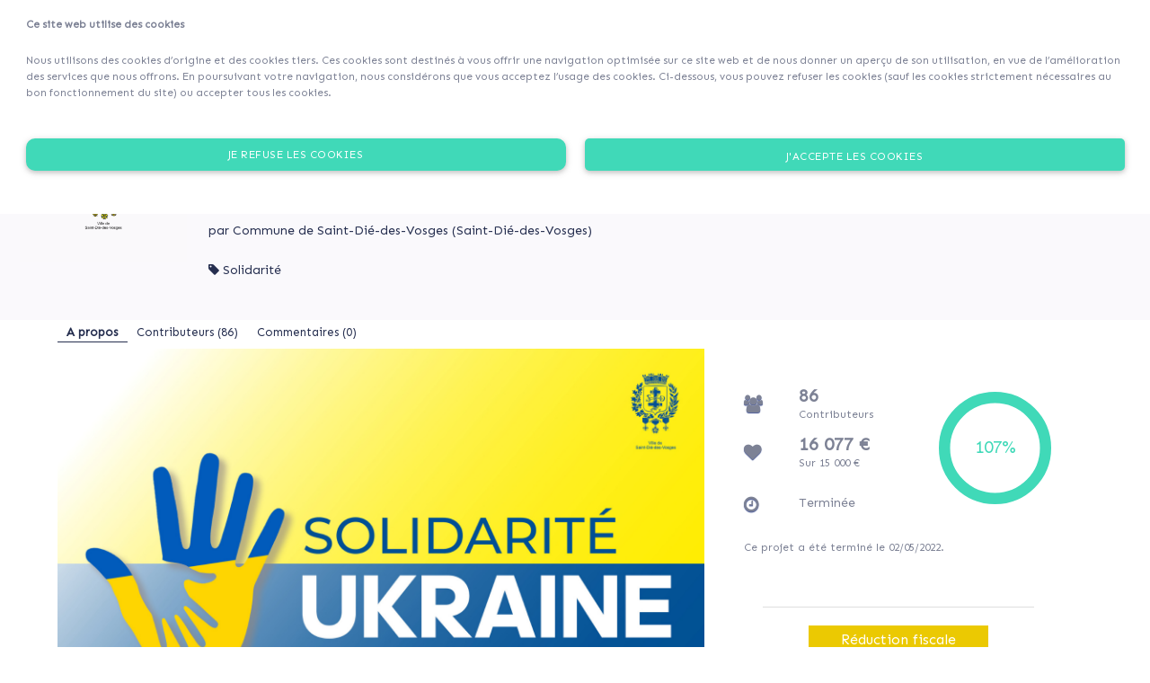

--- FILE ---
content_type: text/html; charset=utf-8
request_url: https://app.collecticity.fr/fr/saint-die-des-vosges
body_size: 15061
content:
<!DOCTYPE html>
<html lang='fr' xmlns:fb='http://www.facebook.com/2008/fbml' xmlns:og='http://ogp.me/ns#' xmlns='https://www.w3.org/1999/xhtml'>
<head>
<meta content='IE=edge' http-equiv='X-UA-Compatible'>
<meta charset='utf-8'>
<title>Solidarité Ukraine</title>
<meta content='La Ville de Saint-Dié-des-Vosges se mobilise pour accueillir des personnes d&#39;Ukraine. Afin d&#39;acheter des matériels et produits de première nécessité, elle a besoin de votre soutien et de votre générosité !' name='description'>
<link href='https://app.collecticity.fr/fr/saint-die-des-vosges' rel='canonical'>
<link href='https://app.collecticity.fr/en/saint-die-des-vosges' hreflang='en' rel='alternate'>
<link href='https://app.collecticity.fr/fr/saint-die-des-vosges' hreflang='fr' rel='alternate'>
<meta content='crowdfunding, financement participatif, crowdfunding France, crowdfunding Europe, financement de projet, plateforme de crowdfunding, création de plateforme, crowfunding marque blanche, solution sécurisée de crowdfunding, cms crowdfunding, solution informatique, solution de paiement' name='keywords'>
<meta content='Collecticity' name='author'>
<meta content='index, follow' name='robots'>
<meta content='YL0altp4K2wmoaKYnvjh7qGC6ClavASVeypkSqJ1RyQ' name='google-site-verification'>
<meta content='width=device-width, initial-scale=1.0' name='viewport'>
<script>
//<![CDATA[
window.gon={};gon.global={"trigger_inputs":{"trigger-input-f88d1152a630cd98":{"action_rules":[{"action":"show","trigger_type":"select","inputs":["user_address_region"],"conditions":[{"values":["CH"],"operator":"in"}]},{"action":"hide","trigger_type":"select","inputs":["user_address_region"],"conditions":[{"values":["CH"],"operator":"nin"}]},{"action":"change_label","action_params":"Canton","trigger_type":"select","inputs":["user_address_region"],"conditions":[{"values":["CH"],"operator":"in"}]},{"action":"change_label","action_params":"Pays / Région","trigger_type":"select","inputs":["user_address_region"],"conditions":[{"values":["CH"],"operator":"nin"}]}]},"trigger-input-13a1caaba4dca95c":{"action_rules":[{"action":"show","trigger_type":"select","inputs":["user_tax_address_region"],"conditions":[{"values":["CH"],"operator":"in"}]},{"action":"hide","trigger_type":"select","inputs":["user_tax_address_region"],"conditions":[{"values":["CH"],"operator":"nin"}]},{"action":"change_label","action_params":"Canton","trigger_type":"select","inputs":["user_tax_address_region"],"conditions":[{"values":["CH"],"operator":"in"}]},{"action":"change_label","action_params":"Region","trigger_type":"select","inputs":["user_tax_address_region"],"conditions":[{"values":["CH"],"operator":"nin"}]}]},"trigger-input-cda5cf31419719db":{"action_rules":[{"action":"show","trigger_type":"select","inputs":["user_address_region"],"conditions":[{"values":["CH"],"operator":"in"}]},{"action":"hide","trigger_type":"select","inputs":["user_address_region"],"conditions":[{"values":["CH"],"operator":"nin"}]},{"action":"change_label","action_params":"Canton","trigger_type":"select","inputs":["user_address_region"],"conditions":[{"values":["CH"],"operator":"in"}]},{"action":"change_label","action_params":"Pays / Région","trigger_type":"select","inputs":["user_address_region"],"conditions":[{"values":["CH"],"operator":"nin"}]}]},"trigger-input-66feeb9c8177cf08":{"action_rules":[{"action":"show","trigger_type":"select","inputs":["user_tax_address_region"],"conditions":[{"values":["CH"],"operator":"in"}]},{"action":"hide","trigger_type":"select","inputs":["user_tax_address_region"],"conditions":[{"values":["CH"],"operator":"nin"}]},{"action":"change_label","action_params":"Canton","trigger_type":"select","inputs":["user_tax_address_region"],"conditions":[{"values":["CH"],"operator":"in"}]},{"action":"change_label","action_params":"Region","trigger_type":"select","inputs":["user_tax_address_region"],"conditions":[{"values":["CH"],"operator":"nin"}]}]},"trigger-input-23befa6ca6b15392":{"action_rules":[{"action":"show","trigger_type":"select","inputs":["beneficiary_bank_address_region"],"conditions":[{"values":["CH"],"operator":"in"}]},{"action":"hide","trigger_type":"select","inputs":["beneficiary_bank_address_region"],"conditions":[{"values":["CH"],"operator":"nin"}]},{"action":"change_label","action_params":"Canton","trigger_type":"select","inputs":["beneficiary_bank_address_region"],"conditions":[{"values":["CH"],"operator":"in"}]},{"action":"change_label","action_params":"Region","trigger_type":"select","inputs":["beneficiary_bank_address_region"],"conditions":[{"values":["CH"],"operator":"nin"}]}]},"trigger-input-d50c1c2bf0369200":{"action_rules":[{"action":"show","trigger_type":"select","inputs":["user_address_region"],"conditions":[{"values":["CH"],"operator":"in"}]},{"action":"hide","trigger_type":"select","inputs":["user_address_region"],"conditions":[{"values":["CH"],"operator":"nin"}]},{"action":"change_label","action_params":"Canton","trigger_type":"select","inputs":["user_address_region"],"conditions":[{"values":["CH"],"operator":"in"}]},{"action":"change_label","action_params":"Pays / Région","trigger_type":"select","inputs":["user_address_region"],"conditions":[{"values":["CH"],"operator":"nin"}]}]},"trigger-input-163f179ea6da26ea":{"action_rules":[{"action":"show","trigger_type":"select","inputs":["user_tax_address_region"],"conditions":[{"values":["CH"],"operator":"in"}]},{"action":"hide","trigger_type":"select","inputs":["user_tax_address_region"],"conditions":[{"values":["CH"],"operator":"nin"}]},{"action":"change_label","action_params":"Canton","trigger_type":"select","inputs":["user_tax_address_region"],"conditions":[{"values":["CH"],"operator":"in"}]},{"action":"change_label","action_params":"Region","trigger_type":"select","inputs":["user_tax_address_region"],"conditions":[{"values":["CH"],"operator":"nin"}]}]},"trigger-input-ba4527c3c1814c53":{"action_rules":[{"action":"show","trigger_type":"select","inputs":["user_address_region"],"conditions":[{"values":["CH"],"operator":"in"}]},{"action":"hide","trigger_type":"select","inputs":["user_address_region"],"conditions":[{"values":["CH"],"operator":"nin"}]},{"action":"change_label","action_params":"Canton","trigger_type":"select","inputs":["user_address_region"],"conditions":[{"values":["CH"],"operator":"in"}]},{"action":"change_label","action_params":"Pays / Région","trigger_type":"select","inputs":["user_address_region"],"conditions":[{"values":["CH"],"operator":"nin"}]}]},"trigger-input-4bfbdbd091e3573f":{"action_rules":[{"action":"show","trigger_type":"select","inputs":["user_tax_address_region"],"conditions":[{"values":["CH"],"operator":"in"}]},{"action":"hide","trigger_type":"select","inputs":["user_tax_address_region"],"conditions":[{"values":["CH"],"operator":"nin"}]},{"action":"change_label","action_params":"Canton","trigger_type":"select","inputs":["user_tax_address_region"],"conditions":[{"values":["CH"],"operator":"in"}]},{"action":"change_label","action_params":"Region","trigger_type":"select","inputs":["user_tax_address_region"],"conditions":[{"values":["CH"],"operator":"nin"}]}]},"trigger-input-efc654c052253bdd":{"action_rules":[{"action":"show","trigger_type":"select","inputs":["user_other_payer_address_region"],"conditions":[{"values":["CH"],"operator":"in"}]},{"action":"hide","trigger_type":"select","inputs":["user_other_payer_address_region"],"conditions":[{"values":["CH"],"operator":"nin"}]},{"action":"change_label","action_params":"Canton","trigger_type":"select","inputs":["user_other_payer_address_region"],"conditions":[{"values":["CH"],"operator":"in"}]},{"action":"change_label","action_params":"Region","trigger_type":"select","inputs":["user_other_payer_address_region"],"conditions":[{"values":["CH"],"operator":"nin"}]}]},"trigger-input-5bf0f8580539eb14":{"action_rules":[{"action":"show","trigger_type":"select","inputs":["user_address_region"],"conditions":[{"values":["CH"],"operator":"in"}]},{"action":"hide","trigger_type":"select","inputs":["user_address_region"],"conditions":[{"values":["CH"],"operator":"nin"}]},{"action":"change_label","action_params":"Canton","trigger_type":"select","inputs":["user_address_region"],"conditions":[{"values":["CH"],"operator":"in"}]},{"action":"change_label","action_params":"Pays / Région","trigger_type":"select","inputs":["user_address_region"],"conditions":[{"values":["CH"],"operator":"nin"}]}]},"trigger-input-32f2295c150451b7":{"action_rules":[{"action":"show","trigger_type":"select","inputs":["user_tax_address_region"],"conditions":[{"values":["CH"],"operator":"in"}]},{"action":"hide","trigger_type":"select","inputs":["user_tax_address_region"],"conditions":[{"values":["CH"],"operator":"nin"}]},{"action":"change_label","action_params":"Canton","trigger_type":"select","inputs":["user_tax_address_region"],"conditions":[{"values":["CH"],"operator":"in"}]},{"action":"change_label","action_params":"Region","trigger_type":"select","inputs":["user_tax_address_region"],"conditions":[{"values":["CH"],"operator":"nin"}]}]},"trigger-input-31b3b2e3a138977d":{"action_rules":[{"action":"show","trigger_type":"select","inputs":["user_other_payer_address_region"],"conditions":[{"values":["CH"],"operator":"in"}]},{"action":"hide","trigger_type":"select","inputs":["user_other_payer_address_region"],"conditions":[{"values":["CH"],"operator":"nin"}]},{"action":"change_label","action_params":"Canton","trigger_type":"select","inputs":["user_other_payer_address_region"],"conditions":[{"values":["CH"],"operator":"in"}]},{"action":"change_label","action_params":"Region","trigger_type":"select","inputs":["user_other_payer_address_region"],"conditions":[{"values":["CH"],"operator":"nin"}]}]},"trigger-input-b2c98d584b8fee52":{"action_rules":[{"action":"show","trigger_type":"select","inputs":["user_address_region"],"conditions":[{"values":["CH"],"operator":"in"}]},{"action":"hide","trigger_type":"select","inputs":["user_address_region"],"conditions":[{"values":["CH"],"operator":"nin"}]},{"action":"change_label","action_params":"Canton","trigger_type":"select","inputs":["user_address_region"],"conditions":[{"values":["CH"],"operator":"in"}]},{"action":"change_label","action_params":"Pays / Région","trigger_type":"select","inputs":["user_address_region"],"conditions":[{"values":["CH"],"operator":"nin"}]}]},"trigger-input-97a4d09d0f56d875":{"action_rules":[{"action":"show","trigger_type":"select","inputs":["user_tax_address_region"],"conditions":[{"values":["CH"],"operator":"in"}]},{"action":"hide","trigger_type":"select","inputs":["user_tax_address_region"],"conditions":[{"values":["CH"],"operator":"nin"}]},{"action":"change_label","action_params":"Canton","trigger_type":"select","inputs":["user_tax_address_region"],"conditions":[{"values":["CH"],"operator":"in"}]},{"action":"change_label","action_params":"Region","trigger_type":"select","inputs":["user_tax_address_region"],"conditions":[{"values":["CH"],"operator":"nin"}]}]},"trigger-input-54b922ebdff3ba31":{"action_rules":[{"action":"show","trigger_type":"select","inputs":["user_address_region"],"conditions":[{"values":["CH"],"operator":"in"}]},{"action":"hide","trigger_type":"select","inputs":["user_address_region"],"conditions":[{"values":["CH"],"operator":"nin"}]},{"action":"change_label","action_params":"Canton","trigger_type":"select","inputs":["user_address_region"],"conditions":[{"values":["CH"],"operator":"in"}]},{"action":"change_label","action_params":"Pays / Région","trigger_type":"select","inputs":["user_address_region"],"conditions":[{"values":["CH"],"operator":"nin"}]}]},"trigger-input-7a998ef329805a41":{"action_rules":[{"action":"show","trigger_type":"select","inputs":["user_tax_address_region"],"conditions":[{"values":["CH"],"operator":"in"}]},{"action":"hide","trigger_type":"select","inputs":["user_tax_address_region"],"conditions":[{"values":["CH"],"operator":"nin"}]},{"action":"change_label","action_params":"Canton","trigger_type":"select","inputs":["user_tax_address_region"],"conditions":[{"values":["CH"],"operator":"in"}]},{"action":"change_label","action_params":"Region","trigger_type":"select","inputs":["user_tax_address_region"],"conditions":[{"values":["CH"],"operator":"nin"}]}]},"trigger-input-38bc921150b7c4c4":{"action_rules":[{"action":"show","trigger_type":"select","inputs":["user_address_region"],"conditions":[{"values":["CH"],"operator":"in"}]},{"action":"hide","trigger_type":"select","inputs":["user_address_region"],"conditions":[{"values":["CH"],"operator":"nin"}]},{"action":"change_label","action_params":"Canton","trigger_type":"select","inputs":["user_address_region"],"conditions":[{"values":["CH"],"operator":"in"}]},{"action":"change_label","action_params":"Pays / Région","trigger_type":"select","inputs":["user_address_region"],"conditions":[{"values":["CH"],"operator":"nin"}]}]},"trigger-input-50311abb5889fef1":{"action_rules":[{"action":"show","trigger_type":"select","inputs":["user_address_region"],"conditions":[{"values":["CH"],"operator":"in"}]},{"action":"hide","trigger_type":"select","inputs":["user_address_region"],"conditions":[{"values":["CH"],"operator":"nin"}]},{"action":"change_label","action_params":"Canton","trigger_type":"select","inputs":["user_address_region"],"conditions":[{"values":["CH"],"operator":"in"}]},{"action":"change_label","action_params":"Pays / Région","trigger_type":"select","inputs":["user_address_region"],"conditions":[{"values":["CH"],"operator":"nin"}]}]},"trigger-input-b1d57353e789ea6a":{"action_rules":[{"action":"show","trigger_type":"select","inputs":["user_family_situation_attributes_partner_attributes_address_region"],"conditions":[{"values":["CH"],"operator":"in"}]},{"action":"hide","trigger_type":"select","inputs":["user_family_situation_attributes_partner_attributes_address_region"],"conditions":[{"values":["CH"],"operator":"nin"}]},{"action":"change_label","action_params":"Canton","trigger_type":"select","inputs":["user_family_situation_attributes_partner_attributes_address_region"],"conditions":[{"values":["CH"],"operator":"in"}]},{"action":"change_label","action_params":"Pays / Région","trigger_type":"select","inputs":["user_family_situation_attributes_partner_attributes_address_region"],"conditions":[{"values":["CH"],"operator":"nin"}]}]},"trigger-input-ef8f4a0916ab4317":{"action_rules":[{"action":"show","trigger_type":"select","inputs":["user_tax_address_region"],"conditions":[{"values":["CH"],"operator":"in"}]},{"action":"hide","trigger_type":"select","inputs":["user_tax_address_region"],"conditions":[{"values":["CH"],"operator":"nin"}]},{"action":"change_label","action_params":"Canton","trigger_type":"select","inputs":["user_tax_address_region"],"conditions":[{"values":["CH"],"operator":"in"}]},{"action":"change_label","action_params":"Region","trigger_type":"select","inputs":["user_tax_address_region"],"conditions":[{"values":["CH"],"operator":"nin"}]}]},"trigger-input-3e4ce4d246b52f7c":{"action_rules":[{"action":"show","trigger_type":"select","inputs":["user_address_region"],"conditions":[{"values":["CH"],"operator":"in"}]},{"action":"hide","trigger_type":"select","inputs":["user_address_region"],"conditions":[{"values":["CH"],"operator":"nin"}]},{"action":"change_label","action_params":"Canton","trigger_type":"select","inputs":["user_address_region"],"conditions":[{"values":["CH"],"operator":"in"}]},{"action":"change_label","action_params":"Pays / Région","trigger_type":"select","inputs":["user_address_region"],"conditions":[{"values":["CH"],"operator":"nin"}]}]},"trigger-input-8eab4b77bc2391e5":{"action_rules":[{"action":"show","trigger_type":"select","inputs":["user_representative_address_attributes_state"],"conditions":[{"values":["CH"],"operator":"in"}]},{"action":"hide","trigger_type":"select","inputs":["user_representative_address_attributes_state"],"conditions":[{"values":["CH"],"operator":"nin"}]},{"action":"change_label","action_params":"Canton","trigger_type":"select","inputs":["user_representative_address_attributes_state"],"conditions":[{"values":["CH"],"operator":"in"}]},{"action":"change_label","action_params":"État/Région","trigger_type":"select","inputs":["user_representative_address_attributes_state"],"conditions":[{"values":["CH"],"operator":"nin"}]}]},"trigger-input-0858b0eb429d867f":{"action_rules":[{"action":"show","trigger_type":"select","inputs":["user_company_address_region"],"conditions":[{"values":["CH"],"operator":"in"}]},{"action":"hide","trigger_type":"select","inputs":["user_company_address_region"],"conditions":[{"values":["CH"],"operator":"nin"}]},{"action":"change_label","action_params":"Canton","trigger_type":"select","inputs":["user_company_address_region"],"conditions":[{"values":["CH"],"operator":"in"}]},{"action":"change_label","action_params":"Region","trigger_type":"select","inputs":["user_company_address_region"],"conditions":[{"values":["CH"],"operator":"nin"}]}]},"trigger-input-3d9e053a232d4725":{"action_rules":[{"action":"show","trigger_type":"select","inputs":["user_address_region"],"conditions":[{"values":["CH"],"operator":"in"}]},{"action":"hide","trigger_type":"select","inputs":["user_address_region"],"conditions":[{"values":["CH"],"operator":"nin"}]},{"action":"change_label","action_params":"Canton","trigger_type":"select","inputs":["user_address_region"],"conditions":[{"values":["CH"],"operator":"in"}]},{"action":"change_label","action_params":"Pays / Région","trigger_type":"select","inputs":["user_address_region"],"conditions":[{"values":["CH"],"operator":"nin"}]}]},"trigger-input-ff10f3ab7058a3d5":{"action_rules":[{"action":"show","trigger_type":"select","inputs":["user_representative_address_attributes_state"],"conditions":[{"values":["CH"],"operator":"in"}]},{"action":"hide","trigger_type":"select","inputs":["user_representative_address_attributes_state"],"conditions":[{"values":["CH"],"operator":"nin"}]},{"action":"change_label","action_params":"Canton","trigger_type":"select","inputs":["user_representative_address_attributes_state"],"conditions":[{"values":["CH"],"operator":"in"}]},{"action":"change_label","action_params":"État/Région","trigger_type":"select","inputs":["user_representative_address_attributes_state"],"conditions":[{"values":["CH"],"operator":"nin"}]}]},"trigger-input-d323714a89901eed":{"action_rules":[{"action":"show","trigger_type":"select","inputs":["user_company_address_region"],"conditions":[{"values":["CH"],"operator":"in"}]},{"action":"hide","trigger_type":"select","inputs":["user_company_address_region"],"conditions":[{"values":["CH"],"operator":"nin"}]},{"action":"change_label","action_params":"Canton","trigger_type":"select","inputs":["user_company_address_region"],"conditions":[{"values":["CH"],"operator":"in"}]},{"action":"change_label","action_params":"Region","trigger_type":"select","inputs":["user_company_address_region"],"conditions":[{"values":["CH"],"operator":"nin"}]}]},"trigger-input-7df6ca96efe3cd15":{"action_rules":[{"action":"show","trigger_type":"select","inputs":["user_address_region"],"conditions":[{"values":["CH"],"operator":"in"}]},{"action":"hide","trigger_type":"select","inputs":["user_address_region"],"conditions":[{"values":["CH"],"operator":"nin"}]},{"action":"change_label","action_params":"Canton","trigger_type":"select","inputs":["user_address_region"],"conditions":[{"values":["CH"],"operator":"in"}]},{"action":"change_label","action_params":"Pays / Région","trigger_type":"select","inputs":["user_address_region"],"conditions":[{"values":["CH"],"operator":"nin"}]}]},"trigger-input-e534572cd0ff2726":{"action_rules":[{"action":"show","trigger_type":"select","inputs":["user_tax_address_region"],"conditions":[{"values":["CH"],"operator":"in"}]},{"action":"hide","trigger_type":"select","inputs":["user_tax_address_region"],"conditions":[{"values":["CH"],"operator":"nin"}]},{"action":"change_label","action_params":"Canton","trigger_type":"select","inputs":["user_tax_address_region"],"conditions":[{"values":["CH"],"operator":"in"}]},{"action":"change_label","action_params":"Region","trigger_type":"select","inputs":["user_tax_address_region"],"conditions":[{"values":["CH"],"operator":"nin"}]}]},"trigger-input-87663f5a2a277d18":{"action_rules":[{"action":"show","trigger_type":"select","inputs":["user_address_region"],"conditions":[{"values":["CH"],"operator":"in"}]},{"action":"hide","trigger_type":"select","inputs":["user_address_region"],"conditions":[{"values":["CH"],"operator":"nin"}]},{"action":"change_label","action_params":"Canton","trigger_type":"select","inputs":["user_address_region"],"conditions":[{"values":["CH"],"operator":"in"}]},{"action":"change_label","action_params":"Pays / Région","trigger_type":"select","inputs":["user_address_region"],"conditions":[{"values":["CH"],"operator":"nin"}]}]},"trigger-input-30c170a7923c3c49":{"action_rules":[{"action":"show","trigger_type":"select","inputs":["user_tax_address_region"],"conditions":[{"values":["CH"],"operator":"in"}]},{"action":"hide","trigger_type":"select","inputs":["user_tax_address_region"],"conditions":[{"values":["CH"],"operator":"nin"}]},{"action":"change_label","action_params":"Canton","trigger_type":"select","inputs":["user_tax_address_region"],"conditions":[{"values":["CH"],"operator":"in"}]},{"action":"change_label","action_params":"Region","trigger_type":"select","inputs":["user_tax_address_region"],"conditions":[{"values":["CH"],"operator":"nin"}]}]},"trigger-input-9f82014ae8b289f6":{"action_rules":[{"action":"show","trigger_type":"select","inputs":["beneficiary_bank_address_region"],"conditions":[{"values":["CH"],"operator":"in"}]},{"action":"hide","trigger_type":"select","inputs":["beneficiary_bank_address_region"],"conditions":[{"values":["CH"],"operator":"nin"}]},{"action":"change_label","action_params":"Canton","trigger_type":"select","inputs":["beneficiary_bank_address_region"],"conditions":[{"values":["CH"],"operator":"in"}]},{"action":"change_label","action_params":"Region","trigger_type":"select","inputs":["beneficiary_bank_address_region"],"conditions":[{"values":["CH"],"operator":"nin"}]}]},"trigger-input-ba84ce0d9886afcd":{"action_rules":[{"action":"show","trigger_type":"select","inputs":["beneficiary_bank_address_region"],"conditions":[{"values":["CH"],"operator":"in"}]},{"action":"hide","trigger_type":"select","inputs":["beneficiary_bank_address_region"],"conditions":[{"values":["CH"],"operator":"nin"}]},{"action":"change_label","action_params":"Canton","trigger_type":"select","inputs":["beneficiary_bank_address_region"],"conditions":[{"values":["CH"],"operator":"in"}]},{"action":"change_label","action_params":"Region","trigger_type":"select","inputs":["beneficiary_bank_address_region"],"conditions":[{"values":["CH"],"operator":"nin"}]}]},"trigger-input-7df9671892bd98c5":{"action_rules":[{"action":"show","trigger_type":"select","inputs":["user_address_region"],"conditions":[{"values":["CH"],"operator":"in"}]},{"action":"hide","trigger_type":"select","inputs":["user_address_region"],"conditions":[{"values":["CH"],"operator":"nin"}]},{"action":"change_label","action_params":"Canton","trigger_type":"select","inputs":["user_address_region"],"conditions":[{"values":["CH"],"operator":"in"}]},{"action":"change_label","action_params":"Pays / Région","trigger_type":"select","inputs":["user_address_region"],"conditions":[{"values":["CH"],"operator":"nin"}]}]},"trigger-input-b4682241c08fd142":{"action_rules":[{"action":"show","trigger_type":"select","inputs":["user_tax_address_region"],"conditions":[{"values":["CH"],"operator":"in"}]},{"action":"hide","trigger_type":"select","inputs":["user_tax_address_region"],"conditions":[{"values":["CH"],"operator":"nin"}]},{"action":"change_label","action_params":"Canton","trigger_type":"select","inputs":["user_tax_address_region"],"conditions":[{"values":["CH"],"operator":"in"}]},{"action":"change_label","action_params":"Region","trigger_type":"select","inputs":["user_tax_address_region"],"conditions":[{"values":["CH"],"operator":"nin"}]}]},"trigger-input-a2d8c66bc05e5dd9":{"action_rules":[{"action":"show","trigger_type":"select","inputs":["user_address_region"],"conditions":[{"values":["CH"],"operator":"in"}]},{"action":"hide","trigger_type":"select","inputs":["user_address_region"],"conditions":[{"values":["CH"],"operator":"nin"}]},{"action":"change_label","action_params":"Canton","trigger_type":"select","inputs":["user_address_region"],"conditions":[{"values":["CH"],"operator":"in"}]},{"action":"change_label","action_params":"Pays / Région","trigger_type":"select","inputs":["user_address_region"],"conditions":[{"values":["CH"],"operator":"nin"}]}]},"trigger-input-74685fc1152c1719":{"action_rules":[{"action":"show","trigger_type":"select","inputs":["user_representative_address_attributes_state"],"conditions":[{"values":["CH"],"operator":"in"}]},{"action":"hide","trigger_type":"select","inputs":["user_representative_address_attributes_state"],"conditions":[{"values":["CH"],"operator":"nin"}]},{"action":"change_label","action_params":"Canton","trigger_type":"select","inputs":["user_representative_address_attributes_state"],"conditions":[{"values":["CH"],"operator":"in"}]},{"action":"change_label","action_params":"État/Région","trigger_type":"select","inputs":["user_representative_address_attributes_state"],"conditions":[{"values":["CH"],"operator":"nin"}]}]},"trigger-input-c5aae9ee82746dc4":{"action_rules":[{"action":"show","trigger_type":"select","inputs":["user_company_address_region"],"conditions":[{"values":["CH"],"operator":"in"}]},{"action":"hide","trigger_type":"select","inputs":["user_company_address_region"],"conditions":[{"values":["CH"],"operator":"nin"}]},{"action":"change_label","action_params":"Canton","trigger_type":"select","inputs":["user_company_address_region"],"conditions":[{"values":["CH"],"operator":"in"}]},{"action":"change_label","action_params":"Region","trigger_type":"select","inputs":["user_company_address_region"],"conditions":[{"values":["CH"],"operator":"nin"}]}]},"trigger-input-4b665f962ee03c81":{"action_rules":[{"action":"show","trigger_type":"select","inputs":["beneficiary_bank_address_region"],"conditions":[{"values":["CH"],"operator":"in"}]},{"action":"hide","trigger_type":"select","inputs":["beneficiary_bank_address_region"],"conditions":[{"values":["CH"],"operator":"nin"}]},{"action":"change_label","action_params":"Canton","trigger_type":"select","inputs":["beneficiary_bank_address_region"],"conditions":[{"values":["CH"],"operator":"in"}]},{"action":"change_label","action_params":"Region","trigger_type":"select","inputs":["beneficiary_bank_address_region"],"conditions":[{"values":["CH"],"operator":"nin"}]}]},"trigger-input-45e7ead16a80366d":{"action_rules":[{"action":"show","trigger_type":"select","inputs":["user_address_region"],"conditions":[{"values":["CH"],"operator":"in"}]},{"action":"hide","trigger_type":"select","inputs":["user_address_region"],"conditions":[{"values":["CH"],"operator":"nin"}]},{"action":"change_label","action_params":"Canton","trigger_type":"select","inputs":["user_address_region"],"conditions":[{"values":["CH"],"operator":"in"}]},{"action":"change_label","action_params":"Pays / Région","trigger_type":"select","inputs":["user_address_region"],"conditions":[{"values":["CH"],"operator":"nin"}]}]},"trigger-input-4409c31240bfc307":{"action_rules":[{"action":"show","trigger_type":"select","inputs":["user_family_situation_attributes_partner_attributes_address_region"],"conditions":[{"values":["CH"],"operator":"in"}]},{"action":"hide","trigger_type":"select","inputs":["user_family_situation_attributes_partner_attributes_address_region"],"conditions":[{"values":["CH"],"operator":"nin"}]},{"action":"change_label","action_params":"Canton","trigger_type":"select","inputs":["user_family_situation_attributes_partner_attributes_address_region"],"conditions":[{"values":["CH"],"operator":"in"}]},{"action":"change_label","action_params":"Pays / Région","trigger_type":"select","inputs":["user_family_situation_attributes_partner_attributes_address_region"],"conditions":[{"values":["CH"],"operator":"nin"}]}]},"trigger-input-3df4bd8cd470008b":{"action_rules":[{"action":"show","trigger_type":"select","inputs":["user_tax_address_region"],"conditions":[{"values":["CH"],"operator":"in"}]},{"action":"hide","trigger_type":"select","inputs":["user_tax_address_region"],"conditions":[{"values":["CH"],"operator":"nin"}]},{"action":"change_label","action_params":"Canton","trigger_type":"select","inputs":["user_tax_address_region"],"conditions":[{"values":["CH"],"operator":"in"}]},{"action":"change_label","action_params":"Region","trigger_type":"select","inputs":["user_tax_address_region"],"conditions":[{"values":["CH"],"operator":"nin"}]}]},"trigger-input-3601042bb3dfb673":{"action_rules":[{"action":"show","trigger_type":"select","inputs":["user_address_region"],"conditions":[{"values":["CH"],"operator":"in"}]},{"action":"hide","trigger_type":"select","inputs":["user_address_region"],"conditions":[{"values":["CH"],"operator":"nin"}]},{"action":"change_label","action_params":"Canton","trigger_type":"select","inputs":["user_address_region"],"conditions":[{"values":["CH"],"operator":"in"}]},{"action":"change_label","action_params":"Pays / Région","trigger_type":"select","inputs":["user_address_region"],"conditions":[{"values":["CH"],"operator":"nin"}]}]},"trigger-input-8dc115b02142a727":{"action_rules":[{"action":"show","trigger_type":"select","inputs":["user_tax_address_region"],"conditions":[{"values":["CH"],"operator":"in"}]},{"action":"hide","trigger_type":"select","inputs":["user_tax_address_region"],"conditions":[{"values":["CH"],"operator":"nin"}]},{"action":"change_label","action_params":"Canton","trigger_type":"select","inputs":["user_tax_address_region"],"conditions":[{"values":["CH"],"operator":"in"}]},{"action":"change_label","action_params":"Region","trigger_type":"select","inputs":["user_tax_address_region"],"conditions":[{"values":["CH"],"operator":"nin"}]}]},"trigger-input-227dac2c1294e5cc":{"action_rules":[{"action":"show","trigger_type":"select","inputs":["user_address_region"],"conditions":[{"values":["CH"],"operator":"in"}]},{"action":"hide","trigger_type":"select","inputs":["user_address_region"],"conditions":[{"values":["CH"],"operator":"nin"}]},{"action":"change_label","action_params":"Canton","trigger_type":"select","inputs":["user_address_region"],"conditions":[{"values":["CH"],"operator":"in"}]},{"action":"change_label","action_params":"Pays / Région","trigger_type":"select","inputs":["user_address_region"],"conditions":[{"values":["CH"],"operator":"nin"}]}]},"trigger-input-1dee4d08ac28ae10":{"action_rules":[{"action":"show","trigger_type":"select","inputs":["user_representative_address_attributes_state"],"conditions":[{"values":["CH"],"operator":"in"}]},{"action":"hide","trigger_type":"select","inputs":["user_representative_address_attributes_state"],"conditions":[{"values":["CH"],"operator":"nin"}]},{"action":"change_label","action_params":"Canton","trigger_type":"select","inputs":["user_representative_address_attributes_state"],"conditions":[{"values":["CH"],"operator":"in"}]},{"action":"change_label","action_params":"État/Région","trigger_type":"select","inputs":["user_representative_address_attributes_state"],"conditions":[{"values":["CH"],"operator":"nin"}]}]},"trigger-input-b11c3d67af3abbd7":{"action_rules":[{"action":"show","trigger_type":"select","inputs":["user_company_address_region"],"conditions":[{"values":["CH"],"operator":"in"}]},{"action":"hide","trigger_type":"select","inputs":["user_company_address_region"],"conditions":[{"values":["CH"],"operator":"nin"}]},{"action":"change_label","action_params":"Canton","trigger_type":"select","inputs":["user_company_address_region"],"conditions":[{"values":["CH"],"operator":"in"}]},{"action":"change_label","action_params":"Region","trigger_type":"select","inputs":["user_company_address_region"],"conditions":[{"values":["CH"],"operator":"nin"}]}]},"trigger-input-e5a6872d53de4a16":{"action_rules":[{"action":"show","trigger_type":"select","inputs":["user_address_region"],"conditions":[{"values":["CH"],"operator":"in"}]},{"action":"hide","trigger_type":"select","inputs":["user_address_region"],"conditions":[{"values":["CH"],"operator":"nin"}]},{"action":"change_label","action_params":"Canton","trigger_type":"select","inputs":["user_address_region"],"conditions":[{"values":["CH"],"operator":"in"}]},{"action":"change_label","action_params":"Pays / Région","trigger_type":"select","inputs":["user_address_region"],"conditions":[{"values":["CH"],"operator":"nin"}]}]},"trigger-input-a00b62f877e6160b":{"action_rules":[{"action":"show","trigger_type":"select","inputs":["user_address_region"],"conditions":[{"values":["CH"],"operator":"in"}]},{"action":"hide","trigger_type":"select","inputs":["user_address_region"],"conditions":[{"values":["CH"],"operator":"nin"}]},{"action":"change_label","action_params":"Canton","trigger_type":"select","inputs":["user_address_region"],"conditions":[{"values":["CH"],"operator":"in"}]},{"action":"change_label","action_params":"Pays / Région","trigger_type":"select","inputs":["user_address_region"],"conditions":[{"values":["CH"],"operator":"nin"}]}]},"trigger-input-8b3c8b8a2a1d5e8c":{"action_rules":[{"action":"show","trigger_type":"select","inputs":["user_tax_address_region"],"conditions":[{"values":["CH"],"operator":"in"}]},{"action":"hide","trigger_type":"select","inputs":["user_tax_address_region"],"conditions":[{"values":["CH"],"operator":"nin"}]},{"action":"change_label","action_params":"Canton","trigger_type":"select","inputs":["user_tax_address_region"],"conditions":[{"values":["CH"],"operator":"in"}]},{"action":"change_label","action_params":"Region","trigger_type":"select","inputs":["user_tax_address_region"],"conditions":[{"values":["CH"],"operator":"nin"}]}]},"trigger-input-5dbe1f806d20b8c8":{"action_rules":[{"action":"show","trigger_type":"select","inputs":["user_other_payer_address_region"],"conditions":[{"values":["CH"],"operator":"in"}]},{"action":"hide","trigger_type":"select","inputs":["user_other_payer_address_region"],"conditions":[{"values":["CH"],"operator":"nin"}]},{"action":"change_label","action_params":"Canton","trigger_type":"select","inputs":["user_other_payer_address_region"],"conditions":[{"values":["CH"],"operator":"in"}]},{"action":"change_label","action_params":"Region","trigger_type":"select","inputs":["user_other_payer_address_region"],"conditions":[{"values":["CH"],"operator":"nin"}]}]},"trigger-input-7d7de0e091915bd7":{"action_rules":[{"action":"show","trigger_type":"select","inputs":["user_address_region"],"conditions":[{"values":["CH"],"operator":"in"}]},{"action":"hide","trigger_type":"select","inputs":["user_address_region"],"conditions":[{"values":["CH"],"operator":"nin"}]},{"action":"change_label","action_params":"Canton","trigger_type":"select","inputs":["user_address_region"],"conditions":[{"values":["CH"],"operator":"in"}]},{"action":"change_label","action_params":"Pays / Région","trigger_type":"select","inputs":["user_address_region"],"conditions":[{"values":["CH"],"operator":"nin"}]}]},"trigger-input-7e291895f1ebe756":{"action_rules":[{"action":"show","trigger_type":"select","inputs":["user_company_address_region"],"conditions":[{"values":["CH"],"operator":"in"}]},{"action":"hide","trigger_type":"select","inputs":["user_company_address_region"],"conditions":[{"values":["CH"],"operator":"nin"}]},{"action":"change_label","action_params":"Canton","trigger_type":"select","inputs":["user_company_address_region"],"conditions":[{"values":["CH"],"operator":"in"}]},{"action":"change_label","action_params":"Region","trigger_type":"select","inputs":["user_company_address_region"],"conditions":[{"values":["CH"],"operator":"nin"}]}]},"trigger-input-f4ffd6b2a4615694":{"action_rules":[{"action":"show","trigger_type":"select","inputs":["user_address_region"],"conditions":[{"values":["CH"],"operator":"in"}]},{"action":"hide","trigger_type":"select","inputs":["user_address_region"],"conditions":[{"values":["CH"],"operator":"nin"}]},{"action":"change_label","action_params":"Canton","trigger_type":"select","inputs":["user_address_region"],"conditions":[{"values":["CH"],"operator":"in"}]},{"action":"change_label","action_params":"Pays / Région","trigger_type":"select","inputs":["user_address_region"],"conditions":[{"values":["CH"],"operator":"nin"}]}]},"trigger-input-88aa198051a3ad47":{"action_rules":[{"action":"show","trigger_type":"select","inputs":["user_tax_address_region"],"conditions":[{"values":["CH"],"operator":"in"}]},{"action":"hide","trigger_type":"select","inputs":["user_tax_address_region"],"conditions":[{"values":["CH"],"operator":"nin"}]},{"action":"change_label","action_params":"Canton","trigger_type":"select","inputs":["user_tax_address_region"],"conditions":[{"values":["CH"],"operator":"in"}]},{"action":"change_label","action_params":"Region","trigger_type":"select","inputs":["user_tax_address_region"],"conditions":[{"values":["CH"],"operator":"nin"}]}]},"trigger-input-9bfad4ca8ca82cdf":{"action_rules":[{"action":"show","trigger_type":"select","inputs":["user_address_region"],"conditions":[{"values":["CH"],"operator":"in"}]},{"action":"hide","trigger_type":"select","inputs":["user_address_region"],"conditions":[{"values":["CH"],"operator":"nin"}]},{"action":"change_label","action_params":"Canton","trigger_type":"select","inputs":["user_address_region"],"conditions":[{"values":["CH"],"operator":"in"}]},{"action":"change_label","action_params":"Pays / Région","trigger_type":"select","inputs":["user_address_region"],"conditions":[{"values":["CH"],"operator":"nin"}]}]},"trigger-input-0eb924ed87693d81":{"action_rules":[{"action":"show","trigger_type":"select","inputs":["user_tax_address_region"],"conditions":[{"values":["CH"],"operator":"in"}]},{"action":"hide","trigger_type":"select","inputs":["user_tax_address_region"],"conditions":[{"values":["CH"],"operator":"nin"}]},{"action":"change_label","action_params":"Canton","trigger_type":"select","inputs":["user_tax_address_region"],"conditions":[{"values":["CH"],"operator":"in"}]},{"action":"change_label","action_params":"Region","trigger_type":"select","inputs":["user_tax_address_region"],"conditions":[{"values":["CH"],"operator":"nin"}]}]},"trigger-input-ee97a48fb8035c3e":{"action_rules":[{"action":"show","trigger_type":"select","inputs":["user_address_region"],"conditions":[{"values":["CH"],"operator":"in"}]},{"action":"hide","trigger_type":"select","inputs":["user_address_region"],"conditions":[{"values":["CH"],"operator":"nin"}]},{"action":"change_label","action_params":"Canton","trigger_type":"select","inputs":["user_address_region"],"conditions":[{"values":["CH"],"operator":"in"}]},{"action":"change_label","action_params":"Pays / Région","trigger_type":"select","inputs":["user_address_region"],"conditions":[{"values":["CH"],"operator":"nin"}]}]},"trigger-input-4421569e8e5ae18c":{"action_rules":[{"action":"show","trigger_type":"select","inputs":["user_tax_address_region"],"conditions":[{"values":["CH"],"operator":"in"}]},{"action":"hide","trigger_type":"select","inputs":["user_tax_address_region"],"conditions":[{"values":["CH"],"operator":"nin"}]},{"action":"change_label","action_params":"Canton","trigger_type":"select","inputs":["user_tax_address_region"],"conditions":[{"values":["CH"],"operator":"in"}]},{"action":"change_label","action_params":"Region","trigger_type":"select","inputs":["user_tax_address_region"],"conditions":[{"values":["CH"],"operator":"nin"}]}]},"trigger-input-f51bb955d0d566a6":{"action_rules":[{"action":"show","trigger_type":"select","inputs":["user_other_payer_address_region"],"conditions":[{"values":["CH"],"operator":"in"}]},{"action":"hide","trigger_type":"select","inputs":["user_other_payer_address_region"],"conditions":[{"values":["CH"],"operator":"nin"}]},{"action":"change_label","action_params":"Canton","trigger_type":"select","inputs":["user_other_payer_address_region"],"conditions":[{"values":["CH"],"operator":"in"}]},{"action":"change_label","action_params":"Region","trigger_type":"select","inputs":["user_other_payer_address_region"],"conditions":[{"values":["CH"],"operator":"nin"}]}]},"trigger-input-16a6d29993e0ccfd":{"action_rules":[{"action":"show","trigger_type":"select","inputs":["user_address_region"],"conditions":[{"values":["CH"],"operator":"in"}]},{"action":"hide","trigger_type":"select","inputs":["user_address_region"],"conditions":[{"values":["CH"],"operator":"nin"}]},{"action":"change_label","action_params":"Canton","trigger_type":"select","inputs":["user_address_region"],"conditions":[{"values":["CH"],"operator":"in"}]},{"action":"change_label","action_params":"Pays / Région","trigger_type":"select","inputs":["user_address_region"],"conditions":[{"values":["CH"],"operator":"nin"}]}]},"trigger-input-24024806a9e867b1":{"action_rules":[{"action":"show","trigger_type":"select","inputs":["user_tax_address_region"],"conditions":[{"values":["CH"],"operator":"in"}]},{"action":"hide","trigger_type":"select","inputs":["user_tax_address_region"],"conditions":[{"values":["CH"],"operator":"nin"}]},{"action":"change_label","action_params":"Canton","trigger_type":"select","inputs":["user_tax_address_region"],"conditions":[{"values":["CH"],"operator":"in"}]},{"action":"change_label","action_params":"Region","trigger_type":"select","inputs":["user_tax_address_region"],"conditions":[{"values":["CH"],"operator":"nin"}]}]},"trigger-input-8ed90fbafbe6c721":{"action_rules":[{"action":"show","trigger_type":"select","inputs":["user_address_region"],"conditions":[{"values":["CH"],"operator":"in"}]},{"action":"hide","trigger_type":"select","inputs":["user_address_region"],"conditions":[{"values":["CH"],"operator":"nin"}]},{"action":"change_label","action_params":"Canton","trigger_type":"select","inputs":["user_address_region"],"conditions":[{"values":["CH"],"operator":"in"}]},{"action":"change_label","action_params":"Pays / Région","trigger_type":"select","inputs":["user_address_region"],"conditions":[{"values":["CH"],"operator":"nin"}]}]},"trigger-input-fb71df8a0a18ccfc":{"action_rules":[{"action":"show","trigger_type":"select","inputs":["user_tax_address_region"],"conditions":[{"values":["CH"],"operator":"in"}]},{"action":"hide","trigger_type":"select","inputs":["user_tax_address_region"],"conditions":[{"values":["CH"],"operator":"nin"}]},{"action":"change_label","action_params":"Canton","trigger_type":"select","inputs":["user_tax_address_region"],"conditions":[{"values":["CH"],"operator":"in"}]},{"action":"change_label","action_params":"Region","trigger_type":"select","inputs":["user_tax_address_region"],"conditions":[{"values":["CH"],"operator":"nin"}]}]},"trigger-input-fba4f0e0d53868c1":{"action_rules":[{"action":"show","trigger_type":"select","inputs":["user_other_payer_address_region"],"conditions":[{"values":["CH"],"operator":"in"}]},{"action":"hide","trigger_type":"select","inputs":["user_other_payer_address_region"],"conditions":[{"values":["CH"],"operator":"nin"}]},{"action":"change_label","action_params":"Canton","trigger_type":"select","inputs":["user_other_payer_address_region"],"conditions":[{"values":["CH"],"operator":"in"}]},{"action":"change_label","action_params":"Region","trigger_type":"select","inputs":["user_other_payer_address_region"],"conditions":[{"values":["CH"],"operator":"nin"}]}]},"trigger-input-d30ff253cf3515b5":{"action_rules":[{"action":"show","trigger_type":"select","inputs":["user_address_region"],"conditions":[{"values":["CH"],"operator":"in"}]},{"action":"hide","trigger_type":"select","inputs":["user_address_region"],"conditions":[{"values":["CH"],"operator":"nin"}]},{"action":"change_label","action_params":"Canton","trigger_type":"select","inputs":["user_address_region"],"conditions":[{"values":["CH"],"operator":"in"}]},{"action":"change_label","action_params":"Pays / Région","trigger_type":"select","inputs":["user_address_region"],"conditions":[{"values":["CH"],"operator":"nin"}]}]},"trigger-input-735620c64311c1de":{"action_rules":[{"action":"show","trigger_type":"select","inputs":["user_tax_address_region"],"conditions":[{"values":["CH"],"operator":"in"}]},{"action":"hide","trigger_type":"select","inputs":["user_tax_address_region"],"conditions":[{"values":["CH"],"operator":"nin"}]},{"action":"change_label","action_params":"Canton","trigger_type":"select","inputs":["user_tax_address_region"],"conditions":[{"values":["CH"],"operator":"in"}]},{"action":"change_label","action_params":"Region","trigger_type":"select","inputs":["user_tax_address_region"],"conditions":[{"values":["CH"],"operator":"nin"}]}]},"trigger-input-bfdfcae917b403a2":{"action_rules":[{"action":"show","trigger_type":"select","inputs":["user_address_region"],"conditions":[{"values":["CH"],"operator":"in"}]},{"action":"hide","trigger_type":"select","inputs":["user_address_region"],"conditions":[{"values":["CH"],"operator":"nin"}]},{"action":"change_label","action_params":"Canton","trigger_type":"select","inputs":["user_address_region"],"conditions":[{"values":["CH"],"operator":"in"}]},{"action":"change_label","action_params":"Pays / Région","trigger_type":"select","inputs":["user_address_region"],"conditions":[{"values":["CH"],"operator":"nin"}]}]},"trigger-input-db2364cc3605b237":{"action_rules":[{"action":"show","trigger_type":"select","inputs":["user_tax_address_region"],"conditions":[{"values":["CH"],"operator":"in"}]},{"action":"hide","trigger_type":"select","inputs":["user_tax_address_region"],"conditions":[{"values":["CH"],"operator":"nin"}]},{"action":"change_label","action_params":"Canton","trigger_type":"select","inputs":["user_tax_address_region"],"conditions":[{"values":["CH"],"operator":"in"}]},{"action":"change_label","action_params":"Region","trigger_type":"select","inputs":["user_tax_address_region"],"conditions":[{"values":["CH"],"operator":"nin"}]}]},"trigger-input-d46ae1ace9e7dc10":{"action_rules":[{"action":"show","trigger_type":"select","inputs":["user_address_region"],"conditions":[{"values":["CH"],"operator":"in"}]},{"action":"hide","trigger_type":"select","inputs":["user_address_region"],"conditions":[{"values":["CH"],"operator":"nin"}]},{"action":"change_label","action_params":"Canton","trigger_type":"select","inputs":["user_address_region"],"conditions":[{"values":["CH"],"operator":"in"}]},{"action":"change_label","action_params":"Pays / Région","trigger_type":"select","inputs":["user_address_region"],"conditions":[{"values":["CH"],"operator":"nin"}]}]},"trigger-input-00ac4cf7d2ac95f7":{"action_rules":[{"action":"show","trigger_type":"select","inputs":["user_representative_address_attributes_state"],"conditions":[{"values":["CH"],"operator":"in"}]},{"action":"hide","trigger_type":"select","inputs":["user_representative_address_attributes_state"],"conditions":[{"values":["CH"],"operator":"nin"}]},{"action":"change_label","action_params":"Canton","trigger_type":"select","inputs":["user_representative_address_attributes_state"],"conditions":[{"values":["CH"],"operator":"in"}]},{"action":"change_label","action_params":"État/Région","trigger_type":"select","inputs":["user_representative_address_attributes_state"],"conditions":[{"values":["CH"],"operator":"nin"}]}]},"trigger-input-b0218aed1c4c5f9f":{"action_rules":[{"action":"show","trigger_type":"select","inputs":["user_company_address_region"],"conditions":[{"values":["CH"],"operator":"in"}]},{"action":"hide","trigger_type":"select","inputs":["user_company_address_region"],"conditions":[{"values":["CH"],"operator":"nin"}]},{"action":"change_label","action_params":"Canton","trigger_type":"select","inputs":["user_company_address_region"],"conditions":[{"values":["CH"],"operator":"in"}]},{"action":"change_label","action_params":"Region","trigger_type":"select","inputs":["user_company_address_region"],"conditions":[{"values":["CH"],"operator":"nin"}]}]},"trigger-input-6c7d1feecd4e1ef1":{"action_rules":[{"action":"show","trigger_type":"select","inputs":["user_address_region"],"conditions":[{"values":["CH"],"operator":"in"}]},{"action":"hide","trigger_type":"select","inputs":["user_address_region"],"conditions":[{"values":["CH"],"operator":"nin"}]},{"action":"change_label","action_params":"Canton","trigger_type":"select","inputs":["user_address_region"],"conditions":[{"values":["CH"],"operator":"in"}]},{"action":"change_label","action_params":"Pays / Région","trigger_type":"select","inputs":["user_address_region"],"conditions":[{"values":["CH"],"operator":"nin"}]}]},"trigger-input-3eac3275a66bf02d":{"action_rules":[{"action":"show","trigger_type":"select","inputs":["user_tax_address_region"],"conditions":[{"values":["CH"],"operator":"in"}]},{"action":"hide","trigger_type":"select","inputs":["user_tax_address_region"],"conditions":[{"values":["CH"],"operator":"nin"}]},{"action":"change_label","action_params":"Canton","trigger_type":"select","inputs":["user_tax_address_region"],"conditions":[{"values":["CH"],"operator":"in"}]},{"action":"change_label","action_params":"Region","trigger_type":"select","inputs":["user_tax_address_region"],"conditions":[{"values":["CH"],"operator":"nin"}]}]},"trigger-input-e980592df31444b1":{"action_rules":[{"action":"show","trigger_type":"select","inputs":["user_address_region"],"conditions":[{"values":["CH"],"operator":"in"}]},{"action":"hide","trigger_type":"select","inputs":["user_address_region"],"conditions":[{"values":["CH"],"operator":"nin"}]},{"action":"change_label","action_params":"Canton","trigger_type":"select","inputs":["user_address_region"],"conditions":[{"values":["CH"],"operator":"in"}]},{"action":"change_label","action_params":"Pays / Région","trigger_type":"select","inputs":["user_address_region"],"conditions":[{"values":["CH"],"operator":"nin"}]}]},"trigger-input-5217434080f5639c":{"action_rules":[{"action":"show","trigger_type":"select","inputs":["user_representative_address_attributes_state"],"conditions":[{"values":["CH"],"operator":"in"}]},{"action":"hide","trigger_type":"select","inputs":["user_representative_address_attributes_state"],"conditions":[{"values":["CH"],"operator":"nin"}]},{"action":"change_label","action_params":"Canton","trigger_type":"select","inputs":["user_representative_address_attributes_state"],"conditions":[{"values":["CH"],"operator":"in"}]},{"action":"change_label","action_params":"État/Région","trigger_type":"select","inputs":["user_representative_address_attributes_state"],"conditions":[{"values":["CH"],"operator":"nin"}]}]},"trigger-input-c35e34b56d59e8b3":{"action_rules":[{"action":"show","trigger_type":"select","inputs":["user_company_address_region"],"conditions":[{"values":["CH"],"operator":"in"}]},{"action":"hide","trigger_type":"select","inputs":["user_company_address_region"],"conditions":[{"values":["CH"],"operator":"nin"}]},{"action":"change_label","action_params":"Canton","trigger_type":"select","inputs":["user_company_address_region"],"conditions":[{"values":["CH"],"operator":"in"}]},{"action":"change_label","action_params":"Region","trigger_type":"select","inputs":["user_company_address_region"],"conditions":[{"values":["CH"],"operator":"nin"}]}]},"trigger-input-d7a1d596f5660663":{"action_rules":[{"action":"show","trigger_type":"select","inputs":["user_address_region"],"conditions":[{"values":["CH"],"operator":"in"}]},{"action":"hide","trigger_type":"select","inputs":["user_address_region"],"conditions":[{"values":["CH"],"operator":"nin"}]},{"action":"change_label","action_params":"Canton","trigger_type":"select","inputs":["user_address_region"],"conditions":[{"values":["CH"],"operator":"in"}]},{"action":"change_label","action_params":"Pays / Région","trigger_type":"select","inputs":["user_address_region"],"conditions":[{"values":["CH"],"operator":"nin"}]}]},"trigger-input-8ac6727186f577f8":{"action_rules":[{"action":"show","trigger_type":"select","inputs":["user_family_situation_attributes_partner_attributes_address_region"],"conditions":[{"values":["CH"],"operator":"in"}]},{"action":"hide","trigger_type":"select","inputs":["user_family_situation_attributes_partner_attributes_address_region"],"conditions":[{"values":["CH"],"operator":"nin"}]},{"action":"change_label","action_params":"Canton","trigger_type":"select","inputs":["user_family_situation_attributes_partner_attributes_address_region"],"conditions":[{"values":["CH"],"operator":"in"}]},{"action":"change_label","action_params":"Pays / Région","trigger_type":"select","inputs":["user_family_situation_attributes_partner_attributes_address_region"],"conditions":[{"values":["CH"],"operator":"nin"}]}]},"trigger-input-1afe69c998633d33":{"action_rules":[{"action":"show","trigger_type":"select","inputs":["user_tax_address_region"],"conditions":[{"values":["CH"],"operator":"in"}]},{"action":"hide","trigger_type":"select","inputs":["user_tax_address_region"],"conditions":[{"values":["CH"],"operator":"nin"}]},{"action":"change_label","action_params":"Canton","trigger_type":"select","inputs":["user_tax_address_region"],"conditions":[{"values":["CH"],"operator":"in"}]},{"action":"change_label","action_params":"Region","trigger_type":"select","inputs":["user_tax_address_region"],"conditions":[{"values":["CH"],"operator":"nin"}]}]},"trigger-input-90f8db6349efec74":{"action_rules":[{"action":"show","trigger_type":"select","inputs":["user_other_payer_address_region"],"conditions":[{"values":["CH"],"operator":"in"}]},{"action":"hide","trigger_type":"select","inputs":["user_other_payer_address_region"],"conditions":[{"values":["CH"],"operator":"nin"}]},{"action":"change_label","action_params":"Canton","trigger_type":"select","inputs":["user_other_payer_address_region"],"conditions":[{"values":["CH"],"operator":"in"}]},{"action":"change_label","action_params":"Region","trigger_type":"select","inputs":["user_other_payer_address_region"],"conditions":[{"values":["CH"],"operator":"nin"}]}]},"trigger-input-2efab6be20435295":{"action_rules":[{"action":"show","trigger_type":"select","inputs":["user_address_region"],"conditions":[{"values":["CH"],"operator":"in"}]},{"action":"hide","trigger_type":"select","inputs":["user_address_region"],"conditions":[{"values":["CH"],"operator":"nin"}]},{"action":"change_label","action_params":"Canton","trigger_type":"select","inputs":["user_address_region"],"conditions":[{"values":["CH"],"operator":"in"}]},{"action":"change_label","action_params":"Pays / Région","trigger_type":"select","inputs":["user_address_region"],"conditions":[{"values":["CH"],"operator":"nin"}]}]},"trigger-input-a3a513c68c82ac42":{"action_rules":[{"action":"show","trigger_type":"select","inputs":["user_representative_address_attributes_state"],"conditions":[{"values":["CH"],"operator":"in"}]},{"action":"hide","trigger_type":"select","inputs":["user_representative_address_attributes_state"],"conditions":[{"values":["CH"],"operator":"nin"}]},{"action":"change_label","action_params":"Canton","trigger_type":"select","inputs":["user_representative_address_attributes_state"],"conditions":[{"values":["CH"],"operator":"in"}]},{"action":"change_label","action_params":"État/Région","trigger_type":"select","inputs":["user_representative_address_attributes_state"],"conditions":[{"values":["CH"],"operator":"nin"}]}]},"trigger-input-11cc5215fc9051fe":{"action_rules":[{"action":"show","trigger_type":"select","inputs":["user_company_address_region"],"conditions":[{"values":["CH"],"operator":"in"}]},{"action":"hide","trigger_type":"select","inputs":["user_company_address_region"],"conditions":[{"values":["CH"],"operator":"nin"}]},{"action":"change_label","action_params":"Canton","trigger_type":"select","inputs":["user_company_address_region"],"conditions":[{"values":["CH"],"operator":"in"}]},{"action":"change_label","action_params":"Region","trigger_type":"select","inputs":["user_company_address_region"],"conditions":[{"values":["CH"],"operator":"nin"}]}]},"trigger-input-66eeecc80d8abd7f":{"action_rules":[{"action":"show","trigger_type":"select","inputs":["user_address_region"],"conditions":[{"values":["CH"],"operator":"in"}]},{"action":"hide","trigger_type":"select","inputs":["user_address_region"],"conditions":[{"values":["CH"],"operator":"nin"}]},{"action":"change_label","action_params":"Canton","trigger_type":"select","inputs":["user_address_region"],"conditions":[{"values":["CH"],"operator":"in"}]},{"action":"change_label","action_params":"Pays / Région","trigger_type":"select","inputs":["user_address_region"],"conditions":[{"values":["CH"],"operator":"nin"}]}]},"trigger-input-fa82a374a57d676e":{"action_rules":[{"action":"show","trigger_type":"select","inputs":["user_family_situation_attributes_partner_attributes_address_region"],"conditions":[{"values":["CH"],"operator":"in"}]},{"action":"hide","trigger_type":"select","inputs":["user_family_situation_attributes_partner_attributes_address_region"],"conditions":[{"values":["CH"],"operator":"nin"}]},{"action":"change_label","action_params":"Canton","trigger_type":"select","inputs":["user_family_situation_attributes_partner_attributes_address_region"],"conditions":[{"values":["CH"],"operator":"in"}]},{"action":"change_label","action_params":"Pays / Région","trigger_type":"select","inputs":["user_family_situation_attributes_partner_attributes_address_region"],"conditions":[{"values":["CH"],"operator":"nin"}]}]},"trigger-input-5682a3ed20d8b57a":{"action_rules":[{"action":"show","trigger_type":"select","inputs":["user_tax_address_region"],"conditions":[{"values":["CH"],"operator":"in"}]},{"action":"hide","trigger_type":"select","inputs":["user_tax_address_region"],"conditions":[{"values":["CH"],"operator":"nin"}]},{"action":"change_label","action_params":"Canton","trigger_type":"select","inputs":["user_tax_address_region"],"conditions":[{"values":["CH"],"operator":"in"}]},{"action":"change_label","action_params":"Region","trigger_type":"select","inputs":["user_tax_address_region"],"conditions":[{"values":["CH"],"operator":"nin"}]}]},"trigger-input-e55ace5ee8b760d5":{"action_rules":[{"action":"show","trigger_type":"select","inputs":["user_address_region"],"conditions":[{"values":["CH"],"operator":"in"}]},{"action":"hide","trigger_type":"select","inputs":["user_address_region"],"conditions":[{"values":["CH"],"operator":"nin"}]},{"action":"change_label","action_params":"Canton","trigger_type":"select","inputs":["user_address_region"],"conditions":[{"values":["CH"],"operator":"in"}]},{"action":"change_label","action_params":"Pays / Région","trigger_type":"select","inputs":["user_address_region"],"conditions":[{"values":["CH"],"operator":"nin"}]}]},"trigger-input-9acecf98b8380d98":{"action_rules":[{"action":"show","trigger_type":"select","inputs":["user_tax_address_region"],"conditions":[{"values":["CH"],"operator":"in"}]},{"action":"hide","trigger_type":"select","inputs":["user_tax_address_region"],"conditions":[{"values":["CH"],"operator":"nin"}]},{"action":"change_label","action_params":"Canton","trigger_type":"select","inputs":["user_tax_address_region"],"conditions":[{"values":["CH"],"operator":"in"}]},{"action":"change_label","action_params":"Region","trigger_type":"select","inputs":["user_tax_address_region"],"conditions":[{"values":["CH"],"operator":"nin"}]}]},"trigger-input-47d22365a782b56f":{"action_rules":[{"action":"show","trigger_type":"select","inputs":["user_address_region"],"conditions":[{"values":["CH"],"operator":"in"}]},{"action":"hide","trigger_type":"select","inputs":["user_address_region"],"conditions":[{"values":["CH"],"operator":"nin"}]},{"action":"change_label","action_params":"Canton","trigger_type":"select","inputs":["user_address_region"],"conditions":[{"values":["CH"],"operator":"in"}]},{"action":"change_label","action_params":"Pays / Région","trigger_type":"select","inputs":["user_address_region"],"conditions":[{"values":["CH"],"operator":"nin"}]}]},"trigger-input-023d29a0b83cd8cd":{"action_rules":[{"action":"show","trigger_type":"select","inputs":["user_tax_address_region"],"conditions":[{"values":["CH"],"operator":"in"}]},{"action":"hide","trigger_type":"select","inputs":["user_tax_address_region"],"conditions":[{"values":["CH"],"operator":"nin"}]},{"action":"change_label","action_params":"Canton","trigger_type":"select","inputs":["user_tax_address_region"],"conditions":[{"values":["CH"],"operator":"in"}]},{"action":"change_label","action_params":"Region","trigger_type":"select","inputs":["user_tax_address_region"],"conditions":[{"values":["CH"],"operator":"nin"}]}]},"trigger-input-18c7a38f39ef7c60":{"action_rules":[{"action":"show","trigger_type":"select","inputs":["user_other_payer_address_region"],"conditions":[{"values":["CH"],"operator":"in"}]},{"action":"hide","trigger_type":"select","inputs":["user_other_payer_address_region"],"conditions":[{"values":["CH"],"operator":"nin"}]},{"action":"change_label","action_params":"Canton","trigger_type":"select","inputs":["user_other_payer_address_region"],"conditions":[{"values":["CH"],"operator":"in"}]},{"action":"change_label","action_params":"Region","trigger_type":"select","inputs":["user_other_payer_address_region"],"conditions":[{"values":["CH"],"operator":"nin"}]}]},"trigger-input-525e6d97320a1927":{"action_rules":[{"action":"show","trigger_type":"select","inputs":["user_address_region"],"conditions":[{"values":["CH"],"operator":"in"}]},{"action":"hide","trigger_type":"select","inputs":["user_address_region"],"conditions":[{"values":["CH"],"operator":"nin"}]},{"action":"change_label","action_params":"Canton","trigger_type":"select","inputs":["user_address_region"],"conditions":[{"values":["CH"],"operator":"in"}]},{"action":"change_label","action_params":"Pays / Région","trigger_type":"select","inputs":["user_address_region"],"conditions":[{"values":["CH"],"operator":"nin"}]}]},"trigger-input-ee5f3b65c64b7e06":{"action_rules":[{"action":"show","trigger_type":"select","inputs":["user_tax_address_region"],"conditions":[{"values":["CH"],"operator":"in"}]},{"action":"hide","trigger_type":"select","inputs":["user_tax_address_region"],"conditions":[{"values":["CH"],"operator":"nin"}]},{"action":"change_label","action_params":"Canton","trigger_type":"select","inputs":["user_tax_address_region"],"conditions":[{"values":["CH"],"operator":"in"}]},{"action":"change_label","action_params":"Region","trigger_type":"select","inputs":["user_tax_address_region"],"conditions":[{"values":["CH"],"operator":"nin"}]}]},"trigger-input-f5d40b8be51fd6df":{"action_rules":[{"action":"show","trigger_type":"select","inputs":["beneficiary_bank_address_region"],"conditions":[{"values":["CH"],"operator":"in"}]},{"action":"hide","trigger_type":"select","inputs":["beneficiary_bank_address_region"],"conditions":[{"values":["CH"],"operator":"nin"}]},{"action":"change_label","action_params":"Canton","trigger_type":"select","inputs":["beneficiary_bank_address_region"],"conditions":[{"values":["CH"],"operator":"in"}]},{"action":"change_label","action_params":"Region","trigger_type":"select","inputs":["beneficiary_bank_address_region"],"conditions":[{"values":["CH"],"operator":"nin"}]}]},"trigger-input-bf2067d33e2ff6ff":{"action_rules":[{"action":"show","trigger_type":"select","inputs":["user_address_region"],"conditions":[{"values":["CH"],"operator":"in"}]},{"action":"hide","trigger_type":"select","inputs":["user_address_region"],"conditions":[{"values":["CH"],"operator":"nin"}]},{"action":"change_label","action_params":"Canton","trigger_type":"select","inputs":["user_address_region"],"conditions":[{"values":["CH"],"operator":"in"}]},{"action":"change_label","action_params":"Pays / Région","trigger_type":"select","inputs":["user_address_region"],"conditions":[{"values":["CH"],"operator":"nin"}]}]},"trigger-input-63be18cf0d858b95":{"action_rules":[{"action":"show","trigger_type":"select","inputs":["user_tax_address_region"],"conditions":[{"values":["CH"],"operator":"in"}]},{"action":"hide","trigger_type":"select","inputs":["user_tax_address_region"],"conditions":[{"values":["CH"],"operator":"nin"}]},{"action":"change_label","action_params":"Canton","trigger_type":"select","inputs":["user_tax_address_region"],"conditions":[{"values":["CH"],"operator":"in"}]},{"action":"change_label","action_params":"Region","trigger_type":"select","inputs":["user_tax_address_region"],"conditions":[{"values":["CH"],"operator":"nin"}]}]},"trigger-input-cd2de579d851999d":{"action_rules":[{"action":"show","trigger_type":"select","inputs":["user_address_region"],"conditions":[{"values":["CH"],"operator":"in"}]},{"action":"hide","trigger_type":"select","inputs":["user_address_region"],"conditions":[{"values":["CH"],"operator":"nin"}]},{"action":"change_label","action_params":"Canton","trigger_type":"select","inputs":["user_address_region"],"conditions":[{"values":["CH"],"operator":"in"}]},{"action":"change_label","action_params":"Pays / Région","trigger_type":"select","inputs":["user_address_region"],"conditions":[{"values":["CH"],"operator":"nin"}]}]},"trigger-input-b35716aab1b703b4":{"action_rules":[{"action":"show","trigger_type":"select","inputs":["user_tax_address_region"],"conditions":[{"values":["CH"],"operator":"in"}]},{"action":"hide","trigger_type":"select","inputs":["user_tax_address_region"],"conditions":[{"values":["CH"],"operator":"nin"}]},{"action":"change_label","action_params":"Canton","trigger_type":"select","inputs":["user_tax_address_region"],"conditions":[{"values":["CH"],"operator":"in"}]},{"action":"change_label","action_params":"Region","trigger_type":"select","inputs":["user_tax_address_region"],"conditions":[{"values":["CH"],"operator":"nin"}]}]},"trigger-input-b387a4a787cdabb1":{"action_rules":[{"action":"show","trigger_type":"select","inputs":["user_address_region"],"conditions":[{"values":["CH"],"operator":"in"}]},{"action":"hide","trigger_type":"select","inputs":["user_address_region"],"conditions":[{"values":["CH"],"operator":"nin"}]},{"action":"change_label","action_params":"Canton","trigger_type":"select","inputs":["user_address_region"],"conditions":[{"values":["CH"],"operator":"in"}]},{"action":"change_label","action_params":"Pays / Région","trigger_type":"select","inputs":["user_address_region"],"conditions":[{"values":["CH"],"operator":"nin"}]}]},"trigger-input-bd64fb4557875f4b":{"action_rules":[{"action":"show","trigger_type":"select","inputs":["user_tax_address_region"],"conditions":[{"values":["CH"],"operator":"in"}]},{"action":"hide","trigger_type":"select","inputs":["user_tax_address_region"],"conditions":[{"values":["CH"],"operator":"nin"}]},{"action":"change_label","action_params":"Canton","trigger_type":"select","inputs":["user_tax_address_region"],"conditions":[{"values":["CH"],"operator":"in"}]},{"action":"change_label","action_params":"Region","trigger_type":"select","inputs":["user_tax_address_region"],"conditions":[{"values":["CH"],"operator":"nin"}]}]},"trigger-input-2ffb8ab4b464894e":{"action_rules":[{"action":"show","trigger_type":"select","inputs":["user_other_payer_address_region"],"conditions":[{"values":["CH"],"operator":"in"}]},{"action":"hide","trigger_type":"select","inputs":["user_other_payer_address_region"],"conditions":[{"values":["CH"],"operator":"nin"}]},{"action":"change_label","action_params":"Canton","trigger_type":"select","inputs":["user_other_payer_address_region"],"conditions":[{"values":["CH"],"operator":"in"}]},{"action":"change_label","action_params":"Region","trigger_type":"select","inputs":["user_other_payer_address_region"],"conditions":[{"values":["CH"],"operator":"nin"}]}]}}};gon.crisp_id=null;gon.google_analytics_platform_key="UA-70459325-1";gon.google_analytics_mipise_key="UA-36887738-1";gon.google_analytics_remarketing=false;gon.google_analytics_domain_specific=true;gon.google_analytics_domain_name="collecticity.fr";gon.id_facebook_pixel_code="";gon.flag_newsletter_popup_can_be_activated=false;gon.flag_actu_popup_can_be_activated=false;gon.platform_style={"alternate_brand_color":"#252e4f","knob_bgcolor_color":"#faf9fc","knob_fg_color":"#40d9b8","knob_input_color":"#40d9b8","marker_project_online_color":"#40d9b8","marker_project_color":"#ffffff","marker_user_color":"#ffffff"};gon.locale="fr";gon.server_time=1769029910804;gon.i18n={"you_didnt_select_a_reward":"Vous avez entré un montant de don sans avoir sélectionné de contrepartie. Êtes-vous sûr de vouloir continuer ?","submitting":"Paiement en cours de validation...","optional_field":"Optionnel"};gon.platform={"subdomain":"collecticity","name":"app.collecticity.fr","flag_newsletter_popup":false,"flag_actu_popup_activated":false,"twitter_handle":""};gon.cloudinary={"cloud_name":"hm3mec8bl","unsigned_uploading_key":"lkeqwu13"};gon.project_box={"prefix_from_now":"","suffix_from_now":"restant"};gon.accept_cookies_message={"cookiesMessageTitle":"Ce site web utilise des cookies","cookiesMessage":"\u003cp\u003eNous utilisons des cookies d’origine et des cookies tiers. Ces cookies sont destinés à vous offrir une navigation optimisée sur ce site web et de nous donner un aperçu de son utilisation, en vue de l’amélioration des services que nous offrons. En poursuivant votre navigation, nous considérons que vous acceptez l’usage des cookies.\nCi-dessous, vous pouvez refuser les cookies (sauf les cookies strictement nécessaires au bon fonctionnement du site) ou accepter tous les cookies.\u003c/p\u003e\n","linkUrl":"#","linkLabel":"En savoir plus","acceptMessage":"J'accepte les cookies","refuseMessage":"Je refuse les cookies","cguUrl":"/fr/terms_platform","acceptCookiesUrl":"https://app.collecticity.fr/fr/cookies/accept_all_cookies","refuseCookiesUrl":"https://app.collecticity.fr/fr/cookies/refuse_all_cookies"};
//]]>
</script>


<script src='https://api.mapbox.com/mapbox.js/v3.3.1/mapbox.js'></script>
<link href='https://api.mapbox.com/mapbox.js/v3.3.1/mapbox.css' rel='stylesheet' />
<meta content='https://app.collecticity.fr/fr/saint-die-des-vosges' property='og:url'>
<meta content='website' property='og:type'>
<meta content='fr_FR' property='og:locale'>
<meta content='111982709003093' property='fb:app_id'>
<meta content='Solidarité Ukraine' property='og:title'>
<meta content='La Ville de Saint-Dié-des-Vosges se mobilise pour accueillir des personnes d&#39;Ukraine. Afin d&#39;acheter des matériels et produits de première nécessité, elle a besoin de votre soutien et de votre générosité !' property='og:description'>
<meta content='https://res.cloudinary.com/hm3mec8bl/image/upload/v1646648641/jbh4h7cqw1q9vanjgez1.png' property='og:image'>
<link rel="stylesheet" href="/legacy_standard/index.min.css" media="screen, projection"></link>
<script src="/legacy_standard/index.min.js"></script>

<meta name="csrf-param" content="authenticity_token" />
<meta name="csrf-token" content="qFODJ0CbncxBE0MRaaqHmKtjhwlllDStlUove6OTd2q81XBtbHPVNWTeO5TWNb49Q9GOhptyKmlzGzE8CR2FAg" />
<link href='https://res.cloudinary.com/hm3mec8bl/image/upload/v1625481713/ol4g3y63fdls8r5sa0om.png' rel='icon'>

<script src='//use.edgefonts.net/source-sans-pro:n2,i2,n3,i3,n4,i4,n6,i6,n7,i7,n9,i9.js'></script>
<script type='text/javascript'>

</script>
<!-- = chat module with crisp -->
<!-- = Start of mipisepe Zendesk Widget script -->
<style>/*------------------------------------*\
    $Typos
\*------------------------------------*/
/*------------------------------------*\
    $Backgrounds
\*------------------------------------*/
/*------------------------------------*\
    $Alerts colors
\*------------------------------------*/
/*------------------------------------*\
    $Flashes
\*------------------------------------*/
/*------------------------------------*\
    $buttons
\*------------------------------------*/
/*------------------------------------*\
    $reward
\*------------------------------------*/
/*------------------------------------*\
    $BODY
\*------------------------------------*/
body.p-collecticity {
  color: #7d8295;
  /*------------------------------------*\
      $POPUP
  \*------------------------------------*/
  /*------------------------------------*\
      $Alerts
  \*------------------------------------*/
  /*------------------------------------*\
      $Colorization of main elements
  \*------------------------------------*/
  /*------------------------------------*\
      $Colorization of custom classes
  \*------------------------------------*/
  /*------------------------------------*\
      $Label
  \*------------------------------------*/
  /*------------------------------------*\
      $Label
  \*------------------------------------*/
  /*------------------------------------*\
      $Platform index
  \*------------------------------------*/
  /*------------------------------------*\
      $Project index
  \*------------------------------------*/
  /*------------------------------------*\
      $Text editor
  \*------------------------------------*/
  /*------------------------------------*\
      $Project show
  \*------------------------------------*/
  /*------------------------------------*
  Box dual
  \*------------------------------------*/
  /*------------------------------------*\
      $ Progress bar
  \*------------------------------------*/
  /*------------------------------------*\
      $ card
  \*------------------------------------*/
  /*------------------------------------*\
      $ new Header
  \*------------------------------------*/
  /*------------------------------------*\
      $Menu rubric
  \*------------------------------------*/
  /*------------------------------------*\
      $ Mifid section
  \*------------------------------------*/
  /*------------------------------------*\
      $Header
  \*------------------------------------*/
  /*------------------------------------*\
      $Footer
  \*------------------------------------*/
  /*------------------------------------*\
      $Forms
  \*------------------------------------*/
  /*------------------------------------*\
      $Blog articles
  \*------------------------------------*/
  /*------------------------------------*\
      $buttons
  \*------------------------------------*/
  /*------------------------------------*\
      $nav
  \*------------------------------------*/
  /*------------------------------------*\
      $nav
  \*------------------------------------*/
  /*------------------------------------*\
      $Helpers
  \*------------------------------------*/
  /*------------------------------------*\
      $Flash
  \*------------------------------------*/ }
  body.p-collecticity .main-container {
    margin: auto;
    max-width: 100%;
    background-color: #ffffff; }
  body.p-collecticity .simplemodal-container {
    border-color: #252e4f; }
  body.p-collecticity .alert--info {
    color: #252e4f;
    background-color: #ffffff;
    border: 1px solid #e6e6e6; }
  body.p-collecticity .alert--warning {
    color: #252e4f;
    background-color: #ffffff;
    border: 1px solid #e6e6e6; }
  body.p-collecticity fieldset legend {
    color: #252e4f !important; }
  body.p-collecticity th {
    color: #252e4f; }
    body.p-collecticity th a {
      color: #252e4f; }
  body.p-collecticity summary {
    color: #252e4f; }
  body.p-collecticity .title-color {
    color: #252e4f; }
  body.p-collecticity .pool-project-card-title {
    color: #252e4f !important; }
  body.p-collecticity .page {
    color: #252e4f; }
    body.p-collecticity .page a {
      color: #252e4f; }
    body.p-collecticity .page .gap {
      color: #252e4f; }
  body.p-collecticity .next a {
    color: #252e4f; }
  body.p-collecticity .last a {
    color: #252e4f; }
  body.p-collecticity .subtitle-color {
    color: #252e4f; }
  body.p-collecticity .section-title-color {
    color: #252e4f; }
  body.p-collecticity .brand-color {
    color: #252e4f; }
  body.p-collecticity.background-brand-color {
    background-color: #ffffff; }
  body.p-collecticity .brand-alternate-color {
    color: #252e4f; }
  body.p-collecticity .background-low-color {
    background-color: #faf9fc; }
  body.p-collecticity .background-medium-color {
    background-color: #ffffff; }
  body.p-collecticity .background-nav-color {
    background-color: white; }
  body.p-collecticity .submission-bar--nav {
    background-color: white; }
  body.p-collecticity .project_label--text {
    color: #b5b8c3; }
  body.p-collecticity .subnav {
    background-color: #354272; }
    body.p-collecticity .subnav a {
      color: #ffffff; }
  body.p-collecticity .background-reward {
    background-color: #f7f4ec; }
  body.p-collecticity .subscribed_tag a {
    color: #151a2c; }
  body.p-collecticity .unsubscribed_tag a {
    color: #a0abd3; }
  body.p-collecticity .markdownify-menu {
    background-color: #e6e6e6; }
  body.p-collecticity .menu-item {
    color: #7d8295; }
    body.p-collecticity .menu-item.active {
      border-color: #252e4f; }
    body.p-collecticity .menu-item:hover {
      border-color: #354272; }
  body.p-collecticity .project-statistic, body.p-collecticity .project-statistic--small {
    color: #7d8295;
    background-color: #252e4f; }
    body.p-collecticity .project-statistic i, body.p-collecticity .project-statistic--small i {
      color: #7d8295;
      text-shadow: 0px 1px 1px #465694; }
  body.p-collecticity .project-transparent-title {
    color: #7d8295;
    background-color: rgba(37, 46, 79, 0.5); }
  body.p-collecticity .project-reward {
    color: #7d8295;
    background-color: #f7f4ec;
    border-bottom-color: #e8dfc8; }
    body.p-collecticity .project-reward:hover {
      background-color: #e8dfc8; }
  body.p-collecticity .card-reveal-on-hover {
    background-color: white;
    border-color: #ffffff; }
  body.p-collecticity .icon-pledged.fa.fa-check {
    color: #7d8295; }
  body.p-collecticity .category {
    background-color: white; }
  body.p-collecticity #tags-box-project {
    color: #7d8295;
    border: 1px solid white; }
  body.p-collecticity .recommended_project {
    border-color: #ccc; }
  body.p-collecticity .box--horizontal .project-percentage-state {
    color: #252e4f; }
  body.p-collecticity .box--horizontal a {
    color: #252e4f; }
    body.p-collecticity .box--horizontal a:hover {
      background-color: white; }
  body.p-collecticity .box--horizontal .cover_text {
    background-color: #252e4f; }
  body.p-collecticity .box--horizontal i {
    color: #252e4f;
    text-shadow: 0px 1px 1px #465694; }
  body.p-collecticity .progress-bar {
    background-color: #7d8295; }
    body.p-collecticity .progress-bar .bar {
      background-color: #252e4f;
      color: #252e4f; }
    body.p-collecticity .progress-bar .bar.background_color_donation {
      background-color: #40d9b8; }
    body.p-collecticity .progress-bar .bar.background_color_reward {
      background-color: #40d9b8; }
    body.p-collecticity .progress-bar .bar.background_color_lending {
      background-color: #2bd5b0; }
    body.p-collecticity .progress-bar .bar.background_color_equity {
      background-color: #26c09f; }
    body.p-collecticity .progress-bar .bar.background_color_security {
      background-color: #26c09f; }
  body.p-collecticity .background_color_donation {
    background-color: #40d9b8; }
  body.p-collecticity .background_color_reward {
    background-color: #40d9b8; }
  body.p-collecticity .background_color_lending {
    background-color: #2bd5b0; }
  body.p-collecticity .background_color_equity {
    background-color: #26c09f; }
  body.p-collecticity .background_color_security {
    background-color: #26c09f; }
  body.p-collecticity .typ_project {
    color: #252e4f; }
  body.p-collecticity .card {
    color: #7d8295; }
  body.p-collecticity .card .card-title {
    color: #7d8295; }
  body.p-collecticity #header {
    background-color: #ffffff; }
    body.p-collecticity #header .menu_left li a:hover {
      background: #f2f2f2; }
  body.p-collecticity .menu_right li:hover {
    background-color: #f2f2f2; }
  body.p-collecticity ul.menu_user_space {
    background-color: #ffffff; }
    body.p-collecticity ul.menu_user_space a {
      color: #252e4f; }
      body.p-collecticity ul.menu_user_space a:hover {
        background-color: white; }
  body.p-collecticity ul.submenu_rubric {
    background-color: #ffffff; }
    body.p-collecticity ul.submenu_rubric a {
      color: #252e4f; }
      body.p-collecticity ul.submenu_rubric a:hover {
        background-color: white; }
  body.p-collecticity .mifid_section h5 {
    color: #252e4f; }
  body.p-collecticity .flash {
    color: #7d8295; }
  body.p-collecticity .header {
    background-color: #ffffff; }
  body.p-collecticity .stuck {
    background-color: #ffffff; }
  body.p-collecticity .header-right-color {
    color: #252e4f; }
  body.p-collecticity .header-left-color {
    color: #ffffff; }
  body.p-collecticity .header-link-wrapper li {
    border-left: 1px solid #ccc; }
  body.p-collecticity .header-link-wrapper li:last-child {
    border-right: 1px solid #b3b3b3; }
  body.p-collecticity .header-link:hover {
    background: white; }
  body.p-collecticity a {
    color: #252e4f; }
  body.p-collecticity .footer {
    background-color: #252e4f; }
    body.p-collecticity .footer, body.p-collecticity .footer a {
      color: #ffffff; }
  body.p-collecticity label {
    color: #b5b8c3; }
  body.p-collecticity .input-append {
    font-weight: bold;
    color: #7d8295; }
  body.p-collecticity input[type=text], body.p-collecticity input[type="checkbox"], body.p-collecticity input[type="radio"], body.p-collecticity input[type=number], body.p-collecticity input[type=url], body.p-collecticity input[type=phone], body.p-collecticity input[type=password], body.p-collecticity input[type=email], body.p-collecticity input[type=tel], body.p-collecticity input[type=date], body.p-collecticity input[type=datetime-local], body.p-collecticity textarea, body.p-collecticity select {
    background-color: #ffffff;
    border: 1px solid #ccc;
    color: #7d8295; }
  body.p-collecticity .editor-statusbar, body.p-collecticity .editor-toolbar a:hover, body.p-collecticity .editor-toolbar a.active, body.p-collecticity .editor-statusbar, body.p-collecticity .CodeMirror, body.p-collecticity .editor-toolbar {
    border-color: #ccc; }
  body.p-collecticity .CodeMirror {
    border-right: 1px solid #ccc;
    border-left: 1px solid #ccc; }
  body.p-collecticity .input_text {
    background-color: #ffffff;
    color: #7d8295; }
  body.p-collecticity .hint {
    border: 1px solid #ccc;
    margin-top: 5px;
    padding: 10px;
    color: #7d8295;
    background-color: white; }
  body.p-collecticity .inline-errors, body.p-collecticity .error {
    color: #ff0000; }
    body.p-collecticity .inline-errors .error, body.p-collecticity .error .error {
      color: white; }
  body.p-collecticity .ierror {
    color: #ff0000;
    font-style: italic;
    opacity: 0.6; }
  body.p-collecticity .input-reward span.radio > label.collection_radio_buttons .reward-value {
    color: #252e4f; }
  body.p-collecticity .input-reward span.radio {
    background-color: #faf9fc; }
    body.p-collecticity .input-reward span.radio label {
      color: #252e4f; }
    body.p-collecticity .input-reward span.radio input[type="radio"] {
      position: absolute;
      top: -9999px;
      left: -9999px; }
  body.p-collecticity .input-reward span.radio:hover {
    background-color: #40d9b8; }
  body.p-collecticity .input-reward span.radio input[type=radio]:checked ~ div {
    background: #faf9fc; }
  body.p-collecticity .article {
    border-bottom: 1px solid #252e4f; }
    body.p-collecticity .article:last-child {
      border-bottom: none; }
  body.p-collecticity .btn {
    border-radius: 10;
    background-color: #40d9b8;
    color: #ffffff; }
    body.p-collecticity .btn, body.p-collecticity .btn:hover {
      text-decoration: none; }
    body.p-collecticity .btn:hover {
      background-color: #95ead8; }
  body.p-collecticity .btn--help:hover {
    color: #333333; }
  body.p-collecticity .btn--pastille-text {
    background-color: #ffffff;
    color: #7d8295; }
    body.p-collecticity .btn--pastille-text:hover {
      background-color: #ffffff; }
  body.p-collecticity .pill {
    background-color: #40d9b8;
    color: #ffffff; }
  body.p-collecticity .rond {
    background-color: #40d9b8;
    color: #ffffff; }
  body.p-collecticity .nav > li, body.p-collecticity .nav > li > a {
    color: #252e4f; }
  body.p-collecticity .nav > li.principal-text-color, body.p-collecticity .nav > li.principal-text-color > a {
    color: #7d8295; }
  body.p-collecticity .hoverable:hover {
    background-color: #7e8cc2; }
  body.p-collecticity .fa-check {
    color: #40d9b8; }
  body.p-collecticity .fa-times {
    color: #ff0000; }
  body.p-collecticity .flash .success.wrapper, body.p-collecticity .flash .notice.wrapper {
    background-color: #40d9b8;
    color: #7d8295; }
  body.p-collecticity .flash .failure.wrapper, body.p-collecticity .flash .error.wrapper, body.p-collecticity .flash .alert.wrapper, body.p-collecticity .flash .wrapper.alert--info, body.p-collecticity .flash .wrapper.alert--warning {
    background-color: #ff0000;
    color: #7d8295; }
  body.p-collecticity .flash .locale.wrapper {
    background-color: #ffffff;
    color: #7d8295; }
  body.p-collecticity .ribbon {
    background-color: #40d9b8; }
  body.p-collecticity .second-ribbon {
    background-color: #ff0000; }
  body.p-collecticity .participation-card {
    border-top-color: #252e4f; }
  body.p-collecticity .slider-text {
    color: white; }
    body.p-collecticity .slider-text h1 {
      background-color: rgba(37, 46, 79, 0.5); }
    body.p-collecticity .slider-text h2 {
      background-color: rgba(37, 46, 79, 0.5); }
  body.p-collecticity .slider-in-text a {
    color: white; }
    body.p-collecticity .slider-in-text a h1 {
      background-color: rgba(37, 46, 79, 0.5); }
    body.p-collecticity .slider-in-text a h2 {
      background-color: rgba(37, 46, 79, 0.5); }
  body.p-collecticity .slider-in-text a:hover {
    color: grey; }
    body.p-collecticity .slider-in-text a:hover h1 {
      background-color: rgba(37, 46, 79, 0.8); }
    body.p-collecticity .slider-in-text a:hover h2 {
      background-color: rgba(37, 46, 79, 0.8); }
  body.p-collecticity .cookies-msg--container {
    background-color: #ffffff; }</style>
<style>body.p-collecticity label {
    color: inherit;
}
/* ----------------- [START] Page association ----------------------- */

.personalized_graphic_form_module {
    background: #f1f3f4;
    padding: 3%;
    border-radius: 5px;
    margin: 2% 0 0 0;
}

.new_association_collect input:focus-visible,
.new_association_collect select:focus-visible {
    border: 2px solid #a5a5a5 !important;
    outline: #a5a5a5;
}

.association--forms {
    padding: 3% 0;
}

.asso-tip {
    margin-top: 6%;
}

.asso-title {
    padding: 0 0 2% 0;
}

.new_association_collect .asso_card {
    background-color: #fff;
    -webkit-box-shadow: 0px 0px 10px 0px rgba(0, 0, 0, 0.08);
    box-shadow: 0px 0px 10px 0px rgba(0, 0, 0, 0.08);
    border-radius: 8px;
    padding: 4%;
}

.legend_style {
    font-size: 14px !important;
    margin: 0 !important;
    text-transform: none !important;
    font-weight: 500 !important;
    font-family: Arial, Helvetica, sans-serif !important;
}

.association--forms .btn {
    border-radius: 4px !important;
}

.new_association_collect .form-group {
    margin-bottom: 1rem !important;
}

 .associations_choice_list_box.associations_box,
 .associations_amount_box.associations_box {
    padding: 0 !important;
    margin: 0 !important;
}

.new_association_collect .radio_buttons input,
.new_association_collect input[type="radio"] {
    display: none;
}

.associations_amount_box_recurrence {
    display: block;
    padding: 1% 0;
}

.asso-checkbox {
    display: inline-flex;
    align-items: center;
}

.amount_list_radio_buttons label.collection_radio_buttons {
    padding: 1rem 2rem;
}

.association_collect_category_entity_id label.collection_radio_buttons {
    padding: 1rem 3px !important;
}

label.collection_radio_buttons {
    padding: 1rem 10px;
}

.btn--association{
height : 46px !important;
margin-top: 15px !important;
font-weight: 500 !important;
letter-spacing: 0px !important;
text-transform: uppercase !important;
}

.new_association_collect .grid .grid__item .form-group input[type=text],
.new_association_collect input[type="radio"],
.new_association_collect input[type=number],
.new_association_collect input[type=url],
.new_association_collect input[type=phone],
.new_association_collect input[type=password],
.new_association_collect input[type=email],
.new_association_collect input[type=tel],
.new_association_collect textarea,
.new_association_collect select,
label.collection_radio_buttons,
.amount_list_radio_buttons label.collection_radio_buttons {
    background: white;
    border-radius: 4px !important;
    border: 2px solid rgb(220 220 220) !important;
    line-height: 60px;
    height: 45px;
}

label.collection_radio_buttons:hover {
    border: 2px solid #020576 !important;
}

.margin_payment {
    padding: 5%;
}

.asso_footer {
    background-color: #fff;
    -webkit-box-shadow: 0px 0px 10px 0px rgba(0, 0, 0, 0.08);
    box-shadow: 0px 0px 10px 0px rgba(0, 0, 0, 0.08);
    border-radius: 8px;
    padding: 2% !important;
    margin: 3% 0 0 0;
}

.association_collect_tax_receipt_renunciation {
    margin: 2em 0 0 0;
}

.association--footer {
    padding: 2% 0 0 0;
}


@media only screen and (max-width: 800px) {
    .association--forms {
        padding: 8% 4%;
    }

    .new_association_collect .asso_card {
        margin: 0 0 10% 0;
    }

    .asso_footer-subtitle {
        margin: 18px 0;
    }
}

/* ----------------- [END] Page association ----------------------- */


.dual-statistics .fa-users {display:none;}
.card.box--dual .item-group-users { display: none; }

.reward_btn--tag {font-size:16px !important;}
body {
    padding: 0;
    font-size: 13px;
    color: #676a6c;
   font-family: 'Sen';
}
#show_rewards_project h3
{
    font-family: 'Sen' !important;
    font-weight: 600 !important;
    line-height: 1 !important;
}
#show_rewards_project .delta {
    font-family: 'Sen', sans-serif !important;
    font-size: 1.2rem;
    font-weight: 600 !important;
    line-height: 1 !important;
}

#show_rewards_project h1 {
    text-transform: none !important;
    font-size: 20px !important;
    line-height: 1.15em !important;
    font-weight: 600 !important;
    color: #373737 !important;
    margin: 0 0 0.67em 0 !important;
  font-family: 'Sen'!important;
}
#show_rewards_project h2, #show_rewards_project h3 {
    font-size: 20px !important;
  font-family: 'Sen'!important;
}
.project-reward {
    margin-left: 18px;
    width: 90%;
    text-align: left;
    /* border: 1px solid #949494; */
    border-radius: 6px;
    padding: 10% !important;
    max-width: auto;
    max-height: auto;
    margin-top: 10px;
    font-size: 13.5px;
    line-height: 21px;
    background-color: #faf9fc !important;
    border-bottom-color: #FFF !important;
font-family: 'Sen', sans-serif!important;
}
.footer { 
    max-height: 90px;
    padding: 30px !important;
    text-align: center;
}
#show_project {width:90%;}
#platforms-style {font-family: 'Sen';}
h1,h2,h3,h4 {font-family: 'Sen', sans-serif!important;}
.card {font-family: 'Sen'!important;}
/*-------Menu header--------*/
.menu_left li a:hover {background-color : #fff !important; font-weight: normal;}
.menu-left {padding-bottom: 20px!important;}
.menu_item_title {font-weight : 300 !important;}
.menu_left li a {font-weight : 100 !important;}
#section_nav_user a{color:#252e4f!important;}

/*----------------- BOX PROJET----------------------------------*/
/* personalisation text box don et prêts */
.background_color_donation .text--center:after {
  content: ' avec ou sans reçu fiscal';
}

/*suite perso box*/
.headline-card-content {
    margin-bottom: 15px;
}
.dual-statistics{
    max-height: 120px!important;
    padding-top: 20px;
height:100px!important;
}
.card-reveal-first img {
    width: 100%!important;
}
.recommended_project {
    border: none!important;
    margin-top: 0px;
    margin-left: 0px;
}
.project_recommended {border: none!important;}
.project_recommended .ribbon {
    top: 20px;
    right: 0px;
    width: 99%;
    font-size: 10px;
    left: 50px;
    padding-left: 10%;
    padding-right: 18%;
font-size:10px;
}
.background_color_reward .ribbon {background-color:#3ec4aa !important;}
.reducfisc{
    background-color: #ebc902;
    width: 200px;
    height: 30px;
    vertical-align: middle!important;
    text-align: center;
    margin-right: auto;
    margin-left: auto;
    padding-top: 5px;
    color: #fff;
}
/*----------------- PAGE PROJET----------------------------------*/
#statistics_and_rewards_project {background-color:#fff!important;}

#link_to_tags {margin-top:8%;}
.card-reveal-first {
    height: 230px!important;
}
#project_about_title {display:none;}
.btn {border-radius: 10px;}
#show_project {
    margin-left: auto;
    margin-right: auto;
    background-color: #faf9fc;
}
.dotted-border {
    border: 1px dotted #000000;
    border-radius: 10px;
}
.project-statistic, body.p-collecticity .project-statistic--small {
    color: #1f2d36;
    background-color: #ffffff!important;
margin-left:5%;
margin-top: 2%;
}
.menu-item a:active {
    border-bottom: 1px solid #40d9b8!important;
}
.menu-item a:hover {border-bottom: 1px solid #40d9b8!important;}
#section_nav_project a {color:#252E4F!important;}
#section_nav_project a:hover {color:#40d9b8!important;}
#section_nav_project a:active {color:#40d9b8!important;}
#section_nav_project {
    width: 90%;
    margin-right: auto;
    margin-left: auto;
margin-bottom: 0.5%;}
#section_nav_platform a {color:#252E4F!important;}
#section_nav_platform a:hover {color:#40d9b8!important;}
#header_user_social_links {display:none;}
#h2-section-menu-project{ color: #252E4F !important; font-weight: bold;}
/*#section_header_menu_project img {display:none;}*/
#header-user-default-image .fa  {display:none;}
#delta-section-menu-project {
    padding-top: 3%;
    font-size: 16px;
}
.project-user-info .fa {display:none;}
.fa-envelope {display:none;}
#header_user_registration_date {display:none;}

/*----------------- MENU HEADER----------------------------------*/
.background-low-color.header-firstline.portable-header-firstline {background-color:#fff!important;}
.top_header_link_item {color:#d5d8dd!important;}
.menu-item {border-bottom: 1px solid #FFF;}
.menu_user_space a {color:#252E4F!important;}
.menu_user_space a:hover {color:#40d9b8!important;}
.menu_user_space a:active {color:#40d9b8!important;}



/*body .header-secondline #header-desktop ul.menu_left li a .brand-color {
    color: #ffff!important;
}*/
#logo{
margin-bottom: 10%;
    margin-left: 20%;}
.desktop_default_menu_left {
    width: 80%;
    margin-left: 10%!important;
    padding-bottom: 20px;
}
.desktop_default_menu_left a {
    color:#fff;
}
#menu_item_title a {color:#fff!important;}

/*--------BOX PROJET VANILLA---------*/
.background_color_donation {background-color: #3ec5aa !important;}
.background_color_lending {background-color: #eca20d !important;}
.box_project_lending .category {background-color: #eca20d !important;}
.box_project_donation .category {background-color: #3ec5aa !important;}
.headline h2 {font-size:1.2rem!important;}
 .box_project_donation  .headline a {color: #3ec5aa !important; padding-top:10px;}
 .box_project_lending .headline a {color: #eca20d !important;padding-top:10px;}
 .box_project_donation  .headline h2 {padding-top:10px;}
 .box_project_lending .headline h2 {padding-top:10px;}
.display-name {
    FONT-WEIGHT: 800;
    font-size: 10px;}
.from {display:none;}

/*--------PROJETC EXPLORE---------*/

#explore_projects_nav {
    background-color: #f7f7f7 !important;
    padding: 20px 20px 25px 20px!important ;
}
.projects-filter {
    padding-right: 10px;
}
#projects_section_explore, .projects-wall-menu-item-page {
    width: 90%;
    margin: auto;
    max-width: 1280px;
    padding-top: 20px !important;
}
div#section_projects, div#section_own_projects, div#projects_section {
    margin: auto !important;
}

.video-container { position: relative; padding-bottom: 56.25%; padding-top: 30px; height: 0; overflow: hidden; }
.video-container iframe, .video-container object, .video-container embed { position: absolute; top: 0; left: 0; width: 100%; height: 100%; }
/*--------FOOTER---------*/

#footer-about-cf{display:none;}
#footer-about-mi{display:none;}
#explore_projects_nav {
    background-color: #f7f7f7 !important;
    padding: 20px 20px 25px 20px;
}</style>
<link rel="stylesheet" href="https://fonts.googleapis.com/css?family=Open+Sans:400,700" />
<link rel="stylesheet" href="https://fonts.googleapis.com/css?family=Roboto:100,300,400,500,700|Roboto+Slab|Varela+Round|" />
<link rel="stylesheet" href="https://fonts.googleapis.com/icon?family=Material+Icons" />
<link href="https://fonts.googleapis.com/css2?family=Inter:ital,opsz,wght@0,14..32,100..900;1,14..32,100..900&family=Space+Grotesk:wght@300..700&display=swap" rel="stylesheet">
<link rel="stylesheet" href="https://cdn-uicons.flaticon.com/2.3.0/uicons-regular-straight/css/uicons-regular-straight.css">
<link rel="stylesheet" href="https://cdn-uicons.flaticon.com/2.3.0/uicons-solid-straight/css/uicons-solid-straight.css">
<link href="https://fonts.googleapis.com/css2?family=Inter:ital,opsz,wght@0,14..32,100..900;1,14..32,100..900&family=Space+Grotesk:wght@300..700&display=swap" rel="stylesheet">
    <link rel="stylesheet" href="https://fonts.googleapis.com/css?family=Roboto:100,300,400,500,700|Sen|Dosis|Neuton:200,300,400,700,800,400italic|Manrope|Pacifico|Titillium+Web:400,600,700,300|Open+Sans|Josefin+Sans|Open+Sans+Condensed|" />
    <style>
    </style>

</head>
<body class='background-brand-color p-collecticity fr page_container_no_site_partner' id='projects-show'>
<div class='page-loader' id='page-loader'>
<img height="10" class="center-block" alt="Chargement..." src="/assets/bar-loader-24b9a41d9cb929571ae727a185365d629c0bf4490046ec25210abe2aadacf8f2.gif" />
</div>
<div class='message--sticky' id='advancedCookiePreferencesMessage' style='z-index: 1000000;'>
<script src="/legacy_standard/elm/advanced_cookies_message.min.js"></script>
</div>

<div class='header main-container' id='header-container-projects-show'>
<div class='header-container relative'>
<div class='header--liseret'></div>
<div class='header-secondline'>
<div class='header visuallyhidden--desktop' id='header'>
<div class='grid grid--middle'><div class='grid__item one-quarter text--center'>
<div class='soft-half--left'>
<a class='flush--bottom portable-menu-bars' href='javascript:void(0)' id='js-show-menu'>
<i class='fa fa-bars header-right-color'></i>
</a>
</div>
</div><div class='grid__item one-half text--center'>
<div class='logo-header-portable'>
<a href="/fr"><img id="header_logo_img" class="v-middle" alt="Collecticity" src="https://res.cloudinary.com/hm3mec8bl/image/upload/v1625472982/d3lj4nho9h0fvjneqsyk.svg" />
</a></div>
</div><div class='grid__item one-quarter text--right milli visuallyhidden--portable'>
<div class='push-half--right'>
<div class='header-right-color'>
<a id="portable_default_header_header_signup" href="/fr/users/sign_up"><div class='header-right-color'>
S&#39;inscrire
</div>
</a></div>
<div class='header-right-color'>
<a id="portable_default_header_signin" href="/fr/users/sign_in"><div class='header-right-color'>
S&#39;identifier
</div>
</a></div>
</div>
</div></div>
<nav class='visuallyhidden--portable header-nav' id='js-header-nav'><div class='header' id='header'>
<div class='grid--full'><div class='grid__item one-sixth v-middle portable--one-whole visuallyhidden--portable'>
<div id='logo'>
<a href="/fr"><img id="header_logo_img" alt="logo_Collecticity" src="https://res.cloudinary.com/hm3mec8bl/image/upload/v1625472982/d3lj4nho9h0fvjneqsyk.svg" />
</a></div>
</div><div class='grid__item one-half portable--one-whole v-middle'>
<ul class='nav flush menu_left portable_default_menu_left'><li class='header-left-color nav_menu_align bold'><a id="portable_default_left_menu_item_9632" class="header-left-color" href="/fr/projects/explore"><div class='brand-color' id='menu_item_title'>
<div id='menu_item_title_text_9632'>Projets</div>
</div>
<span class='header-left-color' id='menu_item_subtitle'>
<div id='menu_item_subtitle_text_9632'></div>
</span>
</a></li>
<li class='header-left-color nav_menu_align bold'><a id="portable_default_left_menu_item_9642" class="header-left-color" href="https://collecticity.fr/"><div class='brand-color' id='menu_item_title'>
<div id='menu_item_title_text_9642'>Retour sur Collecticity.fr</div>
</div>
<span class='header-left-color' id='menu_item_subtitle'>
<div id='menu_item_subtitle_text_9642'></div>
</span>
</a></li></ul>
</div><div class='grid__item portable--one-whole v-middle three-twelfths'>
<div class='text--right'>
<ul class='nav flush menu_right'>
<li class='header-right-color'>
<a id="portable_default_header_signup" href="/fr/users/sign_up"><div class='header-right-color'>
S&#39;inscrire
</div>
</a></li>
<li class='header-right-color'>
<a id="portable_default_header_signin" href="/fr/users/sign_in"><div class='header-right-color'>
S&#39;identifier
</div>
</a><div class='visuallyhidden--portable'>
<ul class='menu_user_space' id='connection-menu'>
<h4 class='text--center' id='new-user-title'>Connexion</h4>
<form class="simple_form new_user" id="new-user-minimal" action="/fr/users/sign_in" accept-charset="UTF-8" method="post"><input type="hidden" name="authenticity_token" value="_N0-Yjk12MiZcLExTI-rm2PM5x0pMR7rY6gvlCSCfrVDNmXf3dnvgKDwZpeMad2aFFK0QLldvBeYPFfoH8lguA" autocomplete="off" /><div class="form-group hidden user_platform_id"><input class="form-control hidden" value="2004" autocomplete="off" type="hidden" name="user[platform_id]" id="user_platform_id" /></div>
<div class="form-group email required user_email"><input class="form-control string email required" required="required" aria-required="true" type="email" name="user[email]" id="user_email" /></div>
<div class="form-group password optional user_password"><input class="form-control password optional" type="password" name="user[password]" id="user_password" /></div>
<div class="form-group boolean optional user_remember_me"><label class="k-checkbox k-checkbox--brand"><input name="user[remember_me]" type="hidden" value="0" autocomplete="off" /><input class="form-control boolean optional" type="checkbox" value="1" name="user[remember_me]" id="user_remember_me" />Se souvenir<span class=""></span></label></div>
<div id='user-minimal-div-submit-connection'>
<input type="submit" name="commit" value="Se connecter" class="btn btn btn--visible--small noTransition" id="portable_default_user-minimal-submit-connection" data-disable-with="Se connecter" />
</div>
</form><hr class='push--top brand-color user-minimal'>
<div id='user-minimal-div-submit-signup'>
<a id="portable_default_new-minimal-user-registration" href="/fr/users/sign_up">Vous n&#39;avez pas encore de compte ?</a>
</div>
<div id='reset_password_instruction'>
<a href="/fr/users/password/new">Mot de passe oublié ?</a>
</div>
</hr>

</ul>
</div>
</li>

</ul>
</div>
</div><div class='grid__item one-twelfth portable--one-whole v-middle'>
<div class='push--right'>
<ul class='nav flush text--right'><li><a data-no-turbolink="true" class="header--locale" href="/en/saint-die-des-vosges"><span class='visuallyhidden--portable'>| </span>
EN</a></li>
<li><a data-no-turbolink="true" class="header--locale" href="/fr/saint-die-des-vosges"><span class='visuallyhidden--portable'>| </span>
FR</a></li></ul>
</div>
</div></div>
</div>
</nav>
</div>
<nav class='visuallyhidden--portable header-nav' id='header-desktop'>
<div class='header' id='header'>
<div class='grid--full'><div class='grid__item one-sixth v-middle portable--one-whole visuallyhidden--portable'>
<div id='logo'>
<a href="/fr"><img id="header_logo_img" alt="logo_Collecticity" src="https://res.cloudinary.com/hm3mec8bl/image/upload/v1625472982/d3lj4nho9h0fvjneqsyk.svg" />
</a></div>
</div><div class='grid__item one-half portable--one-whole v-middle'>
<ul class='nav flush menu_left desktop_default_menu_left'><li class='header-left-color nav_menu_align bold'><a id="desktop_default_left_menu_item_9632" class="header-left-color" href="/fr/projects/explore"><div class='brand-color' id='menu_item_title'>
<div id='menu_item_title_text_9632'>Projets</div>
</div>
<span class='header-left-color' id='menu_item_subtitle'>
<div id='menu_item_subtitle_text_9632'></div>
</span>
</a></li>
<li class='header-left-color nav_menu_align bold'><a id="desktop_default_left_menu_item_9642" class="header-left-color" href="https://collecticity.fr/"><div class='brand-color' id='menu_item_title'>
<div id='menu_item_title_text_9642'>Retour sur Collecticity.fr</div>
</div>
<span class='header-left-color' id='menu_item_subtitle'>
<div id='menu_item_subtitle_text_9642'></div>
</span>
</a></li></ul>
</div><div class='grid__item portable--one-whole v-middle three-twelfths'>
<div class='text--right'>
<ul class='nav flush menu_right'>
<li class='header-right-color'>
<a id="desktop_default_header_signup" href="/fr/users/sign_up"><div class='header-right-color'>
S&#39;inscrire
</div>
</a></li>
<li class='header-right-color'>
<a id="desktop_default_header_signin" href="/fr/users/sign_in"><div class='header-right-color'>
S&#39;identifier
</div>
</a><div class='visuallyhidden--portable'>
<ul class='menu_user_space' id='connection-menu'>
<h4 class='text--center' id='new-user-title'>Connexion</h4>
<form class="simple_form new_user" id="new-user-minimal" action="/fr/users/sign_in" accept-charset="UTF-8" method="post"><input type="hidden" name="authenticity_token" value="fiiw_xeNy9YOFllwKlh-IcrQwt2cLq4A3OsviBjCUy3Bw-tC82H8njeWjtbqvgggvU6RgAxCDPwnf1f0I4lNIA" autocomplete="off" /><div class="form-group hidden user_platform_id"><input class="form-control hidden" value="2004" autocomplete="off" type="hidden" name="user[platform_id]" id="user_platform_id" /></div>
<div class="form-group email required user_email"><input class="form-control string email required" required="required" aria-required="true" type="email" name="user[email]" id="user_email" /></div>
<div class="form-group password optional user_password"><input class="form-control password optional" type="password" name="user[password]" id="user_password" /></div>
<div class="form-group boolean optional user_remember_me"><label class="k-checkbox k-checkbox--brand"><input name="user[remember_me]" type="hidden" value="0" autocomplete="off" /><input class="form-control boolean optional" type="checkbox" value="1" name="user[remember_me]" id="user_remember_me" />Se souvenir<span class=""></span></label></div>
<div id='user-minimal-div-submit-connection'>
<input type="submit" name="commit" value="Se connecter" class="btn btn btn--visible--small noTransition" id="desktop_default_user-minimal-submit-connection" data-disable-with="Se connecter" />
</div>
</form><hr class='push--top brand-color user-minimal'>
<div id='user-minimal-div-submit-signup'>
<a id="desktop_default_new-minimal-user-registration" href="/fr/users/sign_up">Vous n&#39;avez pas encore de compte ?</a>
</div>
<div id='reset_password_instruction'>
<a href="/fr/users/password/new">Mot de passe oublié ?</a>
</div>
</hr>

</ul>
</div>
</li>

</ul>
</div>
</div><div class='grid__item one-twelfth portable--one-whole v-middle'>
<div class='push--right'>
<ul class='nav flush text--right'><li><a data-no-turbolink="true" class="header--locale" href="/en/saint-die-des-vosges"><span class='visuallyhidden--portable'>| </span>
EN</a></li>
<li><a data-no-turbolink="true" class="header--locale" href="/fr/saint-die-des-vosges"><span class='visuallyhidden--portable'>| </span>
FR</a></li></ul>
</div>
</div></div>
</div>

</nav>
</div>
</div>

</div>
<div class='yield-container main-container yield-container-projects-show yield-container-project-25886' id='main-container-projects-show' style='no-style'>

<div class='yield'>
<div class='show_project show_project_donation show_project_category_ share_show_tag_project_1137' id='show_project_25886'>
<!-- / -->
<!-- / Pas de duplication du code si simulateur angular => A Modifier à terme -->
<!-- / -->
<div class='visuallyhidden--desk'>
<div class='hidden-space-portable'></div>
<div class='menu_show_portable milli' id='project-navbar-portable'>
<div id='project-navbar-desktop'>
<div class='header-project-menu--desktop'>
<div class='grid grid--full'><div class='grid__item one-whole'>
<nav class='background-medium-color share_nav_project_donation' id='section_nav_project'>
<ul class='nav flush'><li class='nav_menu_align'>
<a id="project_show" class="menu-item active" href="/fr/saint-die-des-vosges">A propos
</a></li><li class='nav_menu_align'>
</li><li class='nav_menu_align'>
<a id="backers_link" class="menu-item" href="/fr/projects/saint-die-des-vosges/backers">Contributeurs
<span class='total_backers_number_in_menu'>
(86)
</span>
</a></li><li class='nav_menu_align'>
<a id="user_comments" class="menu-item" href="/fr/projects/saint-die-des-vosges/user_comments">Commentaires
(0)
</a></li><li class='nav_menu_align'>
</li></ul>

</nav>
</div></div>
</div>
</div>

</div>
<div class='background-low-color share_show_project_donation' id='section_menu_project' style=''>
<div class='soft grid' id='section_header_menu_project'><div class='grid__item one-sixth palm--one-whole v-middle'>
<div class='push--bottom'>
<div id='image_menu_header_project_25886'>
<img class="center-block" alt="image_thumb_Solidarité Ukraine" src="https://res.cloudinary.com/hm3mec8bl/image/upload/v1646324411/kqwbmjigwz2mwby9uqoo.png" />
</div>
</div>
</div><div class='grid__item four-sixths palm--one-whole v-middle'>
<h4 class='subtitle-color flush text--center visuallyhidden--desk' id='h2-section-menu-project'>Solidarité Ukraine</h4>
<div class='push--top'></div>
<h1 class='subtitle-color flush visuallyhidden--portable' id='h2-section-menu-project'>Solidarité Ukraine</h1>
<div class='delta subtitle-color' id='delta-section-menu-project'><p>La Ville de Saint-Dié-des-Vosges se mobilise pour accueillir des personnes d'Ukraine. Afin d'acheter des matériels et produits de première nécessité, elle a besoin de votre soutien et de votre générosité !</p></div>
<h6 class='subtitle-color push--top visuallyhidden--portable' id='h6-section-menu-project'>
<div class='project-user-info'>
<a href="/fr/users/257402"><i class="fa fa-user fa-2x"></i>
par Commune de Saint-Dié-des-Vosges
 (Saint-Dié-des-Vosges)
</a></div>
<div class='push--top'>
<ul class='flush nav' id='header_user_social_links'>
<li>
<a target="_blank" id="email_project_owner" href="/fr/projects/saint-die-des-vosges/contact"><i class='fa fa-envelope fa-1x'></i>
</a></li>
</ul>
</div>
<div class='project-info push--top'>
<div class='fa fa-tag'></div>
<a href="/fr/explore/tags/solidarite">Solidarité</a>
</div>
</h6>
</div><div class='grid__item one-sixth palm--one-whole'>
<div class='visuallyhidden--portable'>
<div class='island text--center dotted-border'>
<h5 class='bold'>
Dons
</h5>
</div>
</div>
</div></div>
</div>


<div class='project-statistic'>
<div class='soft-half--sides soft--top'>
<div class='grid--full project-statistic-box'><div class='grid__item v-middle one-half'>
<div class='grid soft-half--top'><div class='grid__item v-middle one-third'>
<i class='push-half--left fa fa-group icon-size-2x project-statistic-icon'></i>
</div><div class='grid__item v-middle two-thirds'>
<div class='delta display_total_backers'>
<strong class='nowrap'>86</strong>
</div>
<span class='milli' id='total_backers'>Contributeurs</span>
</div></div>
<div class='grid soft-half--top'><div class='grid__item v-middle one-third'>
<i class='push-half--left fa fa-heart icon-size-2x project-statistic-icon'></i>
</div><div class='grid__item v-middle two-thirds'>
<div class='delta display_pledged'>
<strong class='nowrap'>16 077 €</strong>
</div>
<span class='milli nowrap' id='financial_goal'>
Sur 15 000 €
</span>
</div></div>
<div class='grid soft-half--top'><div class='grid__item v-middle one-third'>
<i class='push-half--left fa fa-clock-o icon-size-2x project-statistic-icon'></i>
</div><div class='grid__item v-middle two-thirds'>
<div class='delta display_expires_at'>
<h6 class='text-project-closed'>Terminée</h6>
</div>
</div></div>
</div><div class='grid__item v-middle one-half text--center project-statistic-percentage--small'>
<input class='circle-progress' data-height='125' data-max='107' data-min='0' data-thickness='0.2' data-width='125' disabled type='text' value='107'>
</div></div>
<div class='soft-half'>
<div class='condition successful'>
<p class='milli statistic_project_status'>
Ce projet a été terminé le 02/05/2022.
</p>
</div>
</div>
</div>
</div>


<div id='main_template_portable'><img alt="Solidarité Ukraine" id="uploaded_i18n_image_project_25886" src="https://res.cloudinary.com/hm3mec8bl/image/upload/v1646648641/jbh4h7cqw1q9vanjgez1.png" />
<div class='soft background-in-page' id='page_project'>
<div class='nav' id='navigation_project'>
<div class='text--center'><div class='social-banner'>
<a class="share-btn facebook" target="_blank" href="https://www.facebook.com/sharer/sharer.php?u=https://app.collecticity.fr/fr/saint-die-des-vosges"><i class='fa fa-facebook'></i>
<span class='share-btn__content'>Share</span>
</a><a class="share-btn twitter" target="_blank" href="https://twitter.com/share?url=https://app.collecticity.fr/fr/saint-die-des-vosges&amp;text=Solidarité Ukraine"><i class='fa fa-twitter'></i>
<span class='share-btn__content'>Tweet</span>
</a><a class="share-btn linkedin" target="_blank" href="https://www.linkedin.com/shareArticle?url=https://app.collecticity.fr/fr/saint-die-des-vosges&amp;title=Solidarité Ukraine"><i class='fa fa-linkedin'></i>
<span class='share-btn__content'>Share</span>
</a><a class="share-btn widget" target="_blank" href="/fr/projects/saint-die-des-vosges/widgets.73807"><i class='fa fa-code'></i>
<span class='share-btn__content'>Widget</span>
</a></div>
</div>
</div>
<div class='push--top' id='description_project'>
<div class='text'>
<div class='max-readable-width'>
<div id='project_about_title'>
<h2>Description</h2>
</div>
<p><div id='ma-div'></div><br /><div id='ma-div' style='text-align:justify'><div id='ma-div'><h3>Le premier objectif de 10 000€ a été dépassé !</h3>

<h3>Le deuxième objectif de 15 000€ a été dépassé !</h3>

<hr>
</div><br /><div id='ma-div'><h4>« C’est notre histoire et notre responsabilité de tendre la main à l’Ukraine. D’autant plus à Saint-Dié-des-Vosges, une ville qui a connu l’horreur du feu et de la dynamite. Il y a un impératif moral de tendre la main. »</h4>
</div></div><div id='ma-div' style='text-align:right'><div id='ma-div'><h4>David Valence, maire de Saint-Dié-des-Vosges</h4>
</div></div><br /><div id='ma-div' style='text-align:justify'><div id='ma-div'></div><br /><div id='ma-div'><h4>LE CONTEXTE</h4>

<hr>
</div><div id='ma-div'>Depuis la nuit du 23 au 24 février 2022, l’Ukraine est sévèrement touchée par une attaque militaire massive initiée par la Russie voisine. Près d’un million d’habitants ont pris la décision de quitter le pays, les autres ont décidé d’y rester, mais tous ont besoin d’aide et de soutien.</div><br /><div id='ma-div'></div><br /><div id='ma-div'><h4>NOTRE PROJET</h4>

<hr>
</div><div id='ma-div'>Très rapidement après le début de l’attaque de l’Ukraine par la Russie, le maire de Saint-Dié-des-Vosges, David Valence, s’est positionné auprès du préfet des Vosges pour que la commune puisse être ville d’accueil des personnes déplacées. </div><br /><div id='ma-div'>En ce sens, des démarches ont été réalisées auprès des bailleurs sociaux afin de connaître le nombre de logements vacants disponibles sur le territoire. En urgence, une trentaine de personnes peut d’ores et déjà être accueillie, et la capacité d’hébergement – et donc d’accueil - pourrait se densifier avec la mobilisation des Déodatiens.</div><br /><div id='ma-div'></div><br /><div id='ma-div'><h4>POURQUOI UN FINANCEMENT PARTICIPATIF ?</h4>

<hr>
</div><div id='ma-div'>Pour aider la Ville et les associations locales à équiper en urgence des hébergements vides, fournir des denrées alimentaires et des produits de première nécessité, un appel à la générosité et à la solidarité est lancé.</div><br /><div id='ma-div'>L’argent récolté grâce à la mobilisation de tous permettra, en plus de soutenir et d’accompagner les réfugiés du territoire, aux associations humanitaires actives en Ukraine de pourvoir aux besoins de la population sinistrée</div><br /><div id='ma-div'></div><br /><div id='ma-div'></div><br /><a class='btn grey' target='_blank' href='https://drive.google.com/file/d/14c7Wn6ZHce8r3eXhyBcI7asQJbreLSiq/view?usp=sharing'><i class='material-icons left'>cloud</i>Téléchargez le flyer</a><br /><div id='ma-div'></div><br /><div id='ma-div'></div><br /><div id='ma-div'></div><br /><div id='ma-div'></div><br /><hr>
<div id='ma-div'><strong><em>Message de Collecticity : attention, compte tenu de la réglementation en matière de lutte contre le blanchiment et le financement du terrorisme, il est nécessaire de fournir des pièces justificatives pour les dons supérieurs à 2 500€. Le processus est en ligne, simple et rapide.</em></strong></div></div></p>

</div>
</div>
</div>
</div>
</div>
<div id='statistics_project_portable'><div class='statistics_project' id='statistics_project'>
<div class='project-statistic'>
<div class='soft-half--sides soft--top'>
<div class='grid--full project-statistic-box'><div class='grid__item v-middle one-half'>
<div class='grid soft-half--top'><div class='grid__item v-middle one-third'>
<i class='push-half--left fa fa-group icon-size-2x project-statistic-icon'></i>
</div><div class='grid__item v-middle two-thirds'>
<div class='delta display_total_backers'>
<strong class='nowrap'>86</strong>
</div>
<span class='milli' id='total_backers'>Contributeurs</span>
</div></div>
<div class='grid soft-half--top'><div class='grid__item v-middle one-third'>
<i class='push-half--left fa fa-heart icon-size-2x project-statistic-icon'></i>
</div><div class='grid__item v-middle two-thirds'>
<div class='delta display_pledged'>
<strong class='nowrap'>16 077 €</strong>
</div>
<span class='milli nowrap' id='financial_goal'>
Sur 15 000 €
</span>
</div></div>
<div class='grid soft-half--top'><div class='grid__item v-middle one-third'>
<i class='push-half--left fa fa-clock-o icon-size-2x project-statistic-icon'></i>
</div><div class='grid__item v-middle two-thirds'>
<div class='delta display_expires_at'>
<h6 class='text-project-closed'>Terminée</h6>
</div>
</div></div>
</div><div class='grid__item v-middle one-half text--center project-statistic-percentage--small'>
<input class='circle-progress' data-height='125' data-max='107' data-min='0' data-thickness='0.2' data-width='125' disabled type='text' value='107'>
</div></div>
<div class='soft-half'>
<div class='condition successful'>
<p class='milli statistic_project_status'>
Ce projet a été terminé le 02/05/2022.
</p>
</div>
</div>
</div>
</div>


</div>
<div id='show_rewards_project'>
<div id='zone_title_rewards'><p></p><div class='container'><hr>
<div class='reducfisc'><h5>Réduction fiscale</h5>
</div><p></p><div id='ma-div' style='text-align:justify'><p>Après cloture de la campagne, un reçu fiscal vous sera envoyé. </p><p></p><p><strong>POUR LES PARTICULIERS</strong><br/>Bénéficiez d’une réduction de l’impôt sur le revenu égale à 66% du montant de votre don, dans la limite de 20% de votre revenu imposable. </p><em>Ainsi : un don de 100 € vous coûte 34 € après déduction fiscale</em>  <br/><br /><p><strong>POUR LES ENTREPRISES</strong><br/>Bénéficiez d’une réduction de l’impôt sur les sociétés égale à 60% du montant de votre don, dans la limite de 5°/oo de votre CA H.T.</p><em>Ainsi : un don de 1 000 € vous coûte 400 € après déduction fiscale.</em><br /></div></div></div>

</div>
<div class='soft' id='show_last_backers_or_participants'>
<div class='text--center' id='backers-list-min'>
<h4 id='thanks-to-backers'>Merci aux Contributeurs</h4>
<div class='grid'><div class='grid__item one-fifth list-last-backer' id='backer_306854'>
<div class='text-center'>
<i class='fa fa-user'></i>
</div>

</div><div class='grid__item one-fifth list-last-backer' id='backer_306852'>
<div class='text-center'>
<i class='fa fa-user'></i>
</div>

</div><div class='grid__item one-fifth list-last-backer' id='backer_306849'>
<div class='text-center'>
<i class='fa fa-user'></i>
</div>

</div><div class='grid__item one-fifth list-last-backer' id='backer_306113'>
<div class='text-center'>
<i class='fa fa-user'></i>
</div>

</div><div class='grid__item one-fifth list-last-backer' id='backer_306074'>
<div class='text-center'>
<i class='fa fa-user'></i>
</div>

</div><div class='grid__item one-fifth list-last-backer' id='backer_306066'>
<div class='text-center'>
<i class='fa fa-user'></i>
</div>

</div><div class='grid__item one-fifth list-last-backer' id='backer_306065'>
<div class='text-center'>
<i class='fa fa-user'></i>
</div>

</div><div class='grid__item one-fifth list-last-backer' id='backer_306064'>
<div class='text-center'>
<i class='fa fa-user'></i>
</div>

</div><div class='grid__item one-fifth list-last-backer' id='backer_306063'>
<div class='text-center'>
<i class='fa fa-user'></i>
</div>

</div><div class='grid__item one-fifth list-last-backer' id='backer_306060'>
<div class='text-center'>
<i class='fa fa-user'></i>
</div>

</div><div class='grid__item one-fifth list-last-backer' id='backer_306029'>
<div class='text-center'>
<i class='fa fa-user'></i>
</div>

</div><div class='grid__item one-fifth list-last-backer' id='backer_305903'>
<div class='text-center'>
<i class='fa fa-user'></i>
</div>

</div><div class='grid__item one-fifth list-last-backer' id='backer_305902'>
<div class='text-center'>
<i class='fa fa-user'></i>
</div>

</div><div class='grid__item one-fifth list-last-backer' id='backer_305901'>
<div class='text-center'>
<i class='fa fa-user'></i>
</div>

</div><div class='grid__item one-fifth list-last-backer' id='backer_305900'>
<div class='text-center'>
<i class='fa fa-user'></i>
</div>

</div><div class='grid__item one-fifth list-last-backer' id='backer_305865'>
<div class='text-center'>
<i class='fa fa-user'></i>
</div>

</div><div class='grid__item one-fifth list-last-backer' id='backer_305820'>
<div class='text-center'>
<i class='fa fa-user'></i>
</div>

</div><div class='grid__item one-fifth list-last-backer' id='backer_305817'>
<div class='text-center'>
<i class='fa fa-user'></i>
</div>

</div><div class='grid__item one-fifth list-last-backer' id='backer_305808'>
<div class='text-center'>
<i class='fa fa-user'></i>
</div>

</div><div class='grid__item one-fifth list-last-backer' id='backer_305807'>
<div class='text-center'>
<i class='fa fa-user'></i>
</div>

</div></div>
<div class='push--top' id='see-all-backers'>
<a id="link-see-all-backers" href="/fr/projects/saint-die-des-vosges/backers"><div class='milli'>Voir tous ...</div>
</a></div>
</div>

</div>
<div class='soft text--center' id='show_tags'>
<h3 class='text--center reward_tag_title'>Tags</h3>
<div class='reward_btn--tag'>
<a class="btn btn--small" id="btn-tag-1137" href="/fr/explore/tags/solidarite">Solidarité</a>
</div>
</div>
<div class='soft text--center' id='box_project_follow_action'>
<form class="simple_form edit_project" id="edit_project_25886" action="/fr/projects/saint-die-des-vosges/follow" accept-charset="UTF-8" method="get"><input type="submit" name="commit" value="Suivre ce projet" class="btn" data-disable-with="Suivre ce projet" />
</form></div>
<br class='end_of_shared_statistics_and_rewards'>

</div>
</div>
<div class='visuallyhidden--portable'>
<div class='share_project share_project_donation'>
<div class='background-low-color share_show_project_donation' id='section_menu_project' style=''>
<div class='soft grid' id='section_header_menu_project'><div class='grid__item one-sixth palm--one-whole v-middle'>
<div class='push--bottom'>
<div id='image_menu_header_project_25886'>
<img class="center-block" alt="image_thumb_Solidarité Ukraine" src="https://res.cloudinary.com/hm3mec8bl/image/upload/v1646324411/kqwbmjigwz2mwby9uqoo.png" />
</div>
</div>
</div><div class='grid__item four-sixths palm--one-whole v-middle'>
<h4 class='subtitle-color flush text--center visuallyhidden--desk' id='h2-section-menu-project'>Solidarité Ukraine</h4>
<div class='push--top'></div>
<h1 class='subtitle-color flush visuallyhidden--portable' id='h2-section-menu-project'>Solidarité Ukraine</h1>
<div class='delta subtitle-color' id='delta-section-menu-project'><p>La Ville de Saint-Dié-des-Vosges se mobilise pour accueillir des personnes d'Ukraine. Afin d'acheter des matériels et produits de première nécessité, elle a besoin de votre soutien et de votre générosité !</p></div>
<h6 class='subtitle-color push--top visuallyhidden--portable' id='h6-section-menu-project'>
<div class='project-user-info'>
<a href="/fr/users/257402"><i class="fa fa-user fa-2x"></i>
par Commune de Saint-Dié-des-Vosges
 (Saint-Dié-des-Vosges)
</a></div>
<div class='push--top'>
<ul class='flush nav' id='header_user_social_links'>
<li>
<a target="_blank" id="email_project_owner" href="/fr/projects/saint-die-des-vosges/contact"><i class='fa fa-envelope fa-1x'></i>
</a></li>
</ul>
</div>
<div class='project-info push--top'>
<div class='fa fa-tag'></div>
<a href="/fr/explore/tags/solidarite">Solidarité</a>
</div>
</h6>
</div><div class='grid__item one-sixth palm--one-whole'>
<div class='visuallyhidden--portable'>
<div class='island text--center dotted-border'>
<h5 class='bold'>
Dons
</h5>
</div>
</div>
</div></div>
</div>


<div class='hidden-space-desktop'></div>
<div id='project-navbar-desktop'>
<div class='header-project-menu--desktop'>
<div class='grid grid--full'><div class='grid__item one-whole'>
<nav class='background-medium-color share_nav_project_donation' id='section_nav_project'>
<ul class='nav flush'><li class='nav_menu_align'>
<a id="project_show" class="menu-item active" href="/fr/saint-die-des-vosges">A propos
</a></li><li class='nav_menu_align'>
</li><li class='nav_menu_align'>
<a id="backers_link" class="menu-item" href="/fr/projects/saint-die-des-vosges/backers">Contributeurs
<span class='total_backers_number_in_menu'>
(86)
</span>
</a></li><li class='nav_menu_align'>
<a id="user_comments" class="menu-item" href="/fr/projects/saint-die-des-vosges/user_comments">Commentaires
(0)
</a></li><li class='nav_menu_align'>
</li></ul>

</nav>
</div></div>
</div>
</div>

</div>

<div class='grid grid--full' id='show_project'><div class='grid__item portable--one-whole five-eighths' id='video_and_about_project'>
<div id='main_template_desktop'><img alt="Solidarité Ukraine" id="uploaded_i18n_image_project_25886" src="https://res.cloudinary.com/hm3mec8bl/image/upload/v1646648641/jbh4h7cqw1q9vanjgez1.png" />
<div class='soft background-in-page' id='page_project'>
<div class='nav' id='navigation_project'>
<div class='text--center'><div class='social-banner'>
<a class="share-btn facebook" target="_blank" href="https://www.facebook.com/sharer/sharer.php?u=https://app.collecticity.fr/fr/saint-die-des-vosges"><i class='fa fa-facebook'></i>
<span class='share-btn__content'>Share</span>
</a><a class="share-btn twitter" target="_blank" href="https://twitter.com/share?url=https://app.collecticity.fr/fr/saint-die-des-vosges&amp;text=Solidarité Ukraine"><i class='fa fa-twitter'></i>
<span class='share-btn__content'>Tweet</span>
</a><a class="share-btn linkedin" target="_blank" href="https://www.linkedin.com/shareArticle?url=https://app.collecticity.fr/fr/saint-die-des-vosges&amp;title=Solidarité Ukraine"><i class='fa fa-linkedin'></i>
<span class='share-btn__content'>Share</span>
</a><a class="share-btn widget" target="_blank" href="/fr/projects/saint-die-des-vosges/widgets.73807"><i class='fa fa-code'></i>
<span class='share-btn__content'>Widget</span>
</a></div>
</div>
</div>
<div class='push--top' id='description_project'>
<div class='text'>
<div class='max-readable-width'>
<div id='project_about_title'>
<h2>Description</h2>
</div>
<p><div id='ma-div'></div><br /><div id='ma-div' style='text-align:justify'><div id='ma-div'><h3>Le premier objectif de 10 000€ a été dépassé !</h3>

<h3>Le deuxième objectif de 15 000€ a été dépassé !</h3>

<hr>
</div><br /><div id='ma-div'><h4>« C’est notre histoire et notre responsabilité de tendre la main à l’Ukraine. D’autant plus à Saint-Dié-des-Vosges, une ville qui a connu l’horreur du feu et de la dynamite. Il y a un impératif moral de tendre la main. »</h4>
</div></div><div id='ma-div' style='text-align:right'><div id='ma-div'><h4>David Valence, maire de Saint-Dié-des-Vosges</h4>
</div></div><br /><div id='ma-div' style='text-align:justify'><div id='ma-div'></div><br /><div id='ma-div'><h4>LE CONTEXTE</h4>

<hr>
</div><div id='ma-div'>Depuis la nuit du 23 au 24 février 2022, l’Ukraine est sévèrement touchée par une attaque militaire massive initiée par la Russie voisine. Près d’un million d’habitants ont pris la décision de quitter le pays, les autres ont décidé d’y rester, mais tous ont besoin d’aide et de soutien.</div><br /><div id='ma-div'></div><br /><div id='ma-div'><h4>NOTRE PROJET</h4>

<hr>
</div><div id='ma-div'>Très rapidement après le début de l’attaque de l’Ukraine par la Russie, le maire de Saint-Dié-des-Vosges, David Valence, s’est positionné auprès du préfet des Vosges pour que la commune puisse être ville d’accueil des personnes déplacées. </div><br /><div id='ma-div'>En ce sens, des démarches ont été réalisées auprès des bailleurs sociaux afin de connaître le nombre de logements vacants disponibles sur le territoire. En urgence, une trentaine de personnes peut d’ores et déjà être accueillie, et la capacité d’hébergement – et donc d’accueil - pourrait se densifier avec la mobilisation des Déodatiens.</div><br /><div id='ma-div'></div><br /><div id='ma-div'><h4>POURQUOI UN FINANCEMENT PARTICIPATIF ?</h4>

<hr>
</div><div id='ma-div'>Pour aider la Ville et les associations locales à équiper en urgence des hébergements vides, fournir des denrées alimentaires et des produits de première nécessité, un appel à la générosité et à la solidarité est lancé.</div><br /><div id='ma-div'>L’argent récolté grâce à la mobilisation de tous permettra, en plus de soutenir et d’accompagner les réfugiés du territoire, aux associations humanitaires actives en Ukraine de pourvoir aux besoins de la population sinistrée</div><br /><div id='ma-div'></div><br /><div id='ma-div'></div><br /><a class='btn grey' target='_blank' href='https://drive.google.com/file/d/14c7Wn6ZHce8r3eXhyBcI7asQJbreLSiq/view?usp=sharing'><i class='material-icons left'>cloud</i>Téléchargez le flyer</a><br /><div id='ma-div'></div><br /><div id='ma-div'></div><br /><div id='ma-div'></div><br /><div id='ma-div'></div><br /><hr>
<div id='ma-div'><strong><em>Message de Collecticity : attention, compte tenu de la réglementation en matière de lutte contre le blanchiment et le financement du terrorisme, il est nécessaire de fournir des pièces justificatives pour les dons supérieurs à 2 500€. Le processus est en ligne, simple et rapide.</em></strong></div></div></p>

</div>
</div>
</div>
</div>
</div>
</div><div class='grid__item three-eighths portable--one-whole' id='statistics_and_rewards_project'>
<div id='statistics_project_desktop'><div class='statistics_project' id='statistics_project'>
<div class='project-statistic'>
<div class='soft-half--sides soft--top'>
<div class='grid--full project-statistic-box'><div class='grid__item v-middle one-half'>
<div class='grid soft-half--top'><div class='grid__item v-middle one-third'>
<i class='push-half--left fa fa-group icon-size-2x project-statistic-icon'></i>
</div><div class='grid__item v-middle two-thirds'>
<div class='delta display_total_backers'>
<strong class='nowrap'>86</strong>
</div>
<span class='milli' id='total_backers'>Contributeurs</span>
</div></div>
<div class='grid soft-half--top'><div class='grid__item v-middle one-third'>
<i class='push-half--left fa fa-heart icon-size-2x project-statistic-icon'></i>
</div><div class='grid__item v-middle two-thirds'>
<div class='delta display_pledged'>
<strong class='nowrap'>16 077 €</strong>
</div>
<span class='milli nowrap' id='financial_goal'>
Sur 15 000 €
</span>
</div></div>
<div class='grid soft-half--top'><div class='grid__item v-middle one-third'>
<i class='push-half--left fa fa-clock-o icon-size-2x project-statistic-icon'></i>
</div><div class='grid__item v-middle two-thirds'>
<div class='delta display_expires_at'>
<h6 class='text-project-closed'>Terminée</h6>
</div>
</div></div>
</div><div class='grid__item v-middle one-half text--center project-statistic-percentage--small'>
<input class='circle-progress' data-height='125' data-max='107' data-min='0' data-thickness='0.2' data-width='125' disabled type='text' value='107'>
</div></div>
<div class='soft-half'>
<div class='condition successful'>
<p class='milli statistic_project_status'>
Ce projet a été terminé le 02/05/2022.
</p>
</div>
</div>
</div>
</div>


</div>
<div id='show_rewards_project'>
<div id='zone_title_rewards'><p></p><div class='container'><hr>
<div class='reducfisc'><h5>Réduction fiscale</h5>
</div><p></p><div id='ma-div' style='text-align:justify'><p>Après cloture de la campagne, un reçu fiscal vous sera envoyé. </p><p></p><p><strong>POUR LES PARTICULIERS</strong><br/>Bénéficiez d’une réduction de l’impôt sur le revenu égale à 66% du montant de votre don, dans la limite de 20% de votre revenu imposable. </p><em>Ainsi : un don de 100 € vous coûte 34 € après déduction fiscale</em>  <br/><br /><p><strong>POUR LES ENTREPRISES</strong><br/>Bénéficiez d’une réduction de l’impôt sur les sociétés égale à 60% du montant de votre don, dans la limite de 5°/oo de votre CA H.T.</p><em>Ainsi : un don de 1 000 € vous coûte 400 € après déduction fiscale.</em><br /></div></div></div>

</div>
<div class='soft' id='show_last_backers_or_participants'>
<div class='text--center' id='backers-list-min'>
<h4 id='thanks-to-backers'>Merci aux Contributeurs</h4>
<div class='grid'><div class='grid__item one-fifth list-last-backer' id='backer_306854'>
<div class='text-center'>
<i class='fa fa-user'></i>
</div>

</div><div class='grid__item one-fifth list-last-backer' id='backer_306852'>
<div class='text-center'>
<i class='fa fa-user'></i>
</div>

</div><div class='grid__item one-fifth list-last-backer' id='backer_306849'>
<div class='text-center'>
<i class='fa fa-user'></i>
</div>

</div><div class='grid__item one-fifth list-last-backer' id='backer_306113'>
<div class='text-center'>
<i class='fa fa-user'></i>
</div>

</div><div class='grid__item one-fifth list-last-backer' id='backer_306074'>
<div class='text-center'>
<i class='fa fa-user'></i>
</div>

</div><div class='grid__item one-fifth list-last-backer' id='backer_306066'>
<div class='text-center'>
<i class='fa fa-user'></i>
</div>

</div><div class='grid__item one-fifth list-last-backer' id='backer_306065'>
<div class='text-center'>
<i class='fa fa-user'></i>
</div>

</div><div class='grid__item one-fifth list-last-backer' id='backer_306064'>
<div class='text-center'>
<i class='fa fa-user'></i>
</div>

</div><div class='grid__item one-fifth list-last-backer' id='backer_306063'>
<div class='text-center'>
<i class='fa fa-user'></i>
</div>

</div><div class='grid__item one-fifth list-last-backer' id='backer_306060'>
<div class='text-center'>
<i class='fa fa-user'></i>
</div>

</div><div class='grid__item one-fifth list-last-backer' id='backer_306029'>
<div class='text-center'>
<i class='fa fa-user'></i>
</div>

</div><div class='grid__item one-fifth list-last-backer' id='backer_305903'>
<div class='text-center'>
<i class='fa fa-user'></i>
</div>

</div><div class='grid__item one-fifth list-last-backer' id='backer_305902'>
<div class='text-center'>
<i class='fa fa-user'></i>
</div>

</div><div class='grid__item one-fifth list-last-backer' id='backer_305901'>
<div class='text-center'>
<i class='fa fa-user'></i>
</div>

</div><div class='grid__item one-fifth list-last-backer' id='backer_305900'>
<div class='text-center'>
<i class='fa fa-user'></i>
</div>

</div><div class='grid__item one-fifth list-last-backer' id='backer_305865'>
<div class='text-center'>
<i class='fa fa-user'></i>
</div>

</div><div class='grid__item one-fifth list-last-backer' id='backer_305820'>
<div class='text-center'>
<i class='fa fa-user'></i>
</div>

</div><div class='grid__item one-fifth list-last-backer' id='backer_305817'>
<div class='text-center'>
<i class='fa fa-user'></i>
</div>

</div><div class='grid__item one-fifth list-last-backer' id='backer_305808'>
<div class='text-center'>
<i class='fa fa-user'></i>
</div>

</div><div class='grid__item one-fifth list-last-backer' id='backer_305807'>
<div class='text-center'>
<i class='fa fa-user'></i>
</div>

</div></div>
<div class='push--top' id='see-all-backers'>
<a id="link-see-all-backers" href="/fr/projects/saint-die-des-vosges/backers"><div class='milli'>Voir tous ...</div>
</a></div>
</div>

</div>
<div class='soft text--center' id='show_tags'>
<h3 class='text--center reward_tag_title'>Tags</h3>
<div class='reward_btn--tag'>
<a class="btn btn--small" id="btn-tag-1137" href="/fr/explore/tags/solidarite">Solidarité</a>
</div>
</div>
<div class='soft text--center' id='box_project_follow_action'>
<form class="simple_form edit_project" id="edit_project_25886" action="/fr/projects/saint-die-des-vosges/follow" accept-charset="UTF-8" method="get"><input type="submit" name="commit" value="Suivre ce projet" class="btn" data-disable-with="Suivre ce projet" />
</form></div>
<br class='end_of_shared_statistics_and_rewards'>

</div>
</div></div>
</div>

</div>



</div>
</div>
<div class='footer main-container' id='footer-container-projects-show'>
<div id='markdown-footer'><div class='container-footer'><div class='row padding-bottom-20 padding-top-20'><a href="https://collecticity.fr/cgu-intermediare-en-financement-participatif" target="_blank">CGU</a> | <a href="https://collecticity.fr/mentions-legales/" target="_blank">Mentions légales </a>| <a href="https://collecticity.fr/politique-de-confidentialite/" target="_blank">Politique de confidentialité</a>| <a href="https://collecticity.fr/faq-intermediare-en-financement-participatif" target="_blank">FAQ </a> </div></div></div>
<div class='text--center font_mini push--top'>
<ul class='nav'>
<li><a target="blank" id="powered-by-mipise" href="http://www.mipise.com">Powered by MIPISE</a></li>
</ul>
</div>

</div>
<script defer src="https://static.cloudflareinsights.com/beacon.min.js/vcd15cbe7772f49c399c6a5babf22c1241717689176015" integrity="sha512-ZpsOmlRQV6y907TI0dKBHq9Md29nnaEIPlkf84rnaERnq6zvWvPUqr2ft8M1aS28oN72PdrCzSjY4U6VaAw1EQ==" data-cf-beacon='{"version":"2024.11.0","token":"c2ee291a859946fea60d4530efbe9e53","r":1,"server_timing":{"name":{"cfCacheStatus":true,"cfEdge":true,"cfExtPri":true,"cfL4":true,"cfOrigin":true,"cfSpeedBrain":true},"location_startswith":null}}' crossorigin="anonymous"></script>
</body>

<script type="text/javascript" src="https://apis.google.com/js/plusone.js"></script>

</html>


--- FILE ---
content_type: image/svg+xml
request_url: https://res.cloudinary.com/hm3mec8bl/image/upload/v1625472982/d3lj4nho9h0fvjneqsyk.svg
body_size: 944
content:
<svg width="130" height="30" viewBox="0 0 130 30" fill="none" xmlns="http://www.w3.org/2000/svg">
    <path d="M0 24.12h2.534v-8.448l6.759-5.491V24.12h5.913V3l6.758 6.336V24.12h5.914" stroke="#252E4F" stroke-width="2"/>
    <path d="M5.914 18.832v5.288h5.913V13.137l-5.913 5.695zM18.585 18.832v5.288H24.5V13.137l-5.914 5.695z" stroke="#40D9B9" stroke-width="2"/>
    <path d="M40.92 17.59a4.552 4.552 0 0 0-.529-.81c-.88-1.038-2.235-1.584-3.643-1.584-1.355 0-2.71.493-3.625 1.585-.792.968-1.162 2.147-1.162 3.431 0 1.285.37 2.464 1.162 3.415.88 1.056 2.235 1.619 3.625 1.584 1.39.035 2.763-.546 3.643-1.584.211-.247.37-.51.528-.775l-2.253-.968a2.65 2.65 0 0 1-.176.3c-.387.528-1.038.792-1.742.792-.686 0-1.337-.264-1.725-.792-.405-.528-.528-1.25-.545-1.972.017-.721.14-1.443.545-1.97.387-.529 1.039-.81 1.725-.81.704 0 1.355.281 1.742.81.07.087.141.21.194.316l2.235-.968zM46.781 25.228c1.425 0 2.745-.528 3.643-1.584.81-1.003 1.18-2.076 1.18-3.432 0-1.284-.335-2.428-1.18-3.431-.88-1.056-2.235-1.584-3.643-1.584-1.39 0-2.763.545-3.643 1.584-.757.915-1.162 2.094-1.162 3.431 0 1.303.352 2.447 1.162 3.432.88 1.039 2.235 1.584 3.643 1.584zm1.742-3.044c-.387.528-1.038.81-1.742.81s-1.355-.282-1.742-.81c-.405-.528-.528-1.25-.528-1.972 0-.721.123-1.46.528-1.988.387-.528 1.038-.792 1.742-.792s1.355.264 1.742.792c.405.528.546 1.267.546 1.988 0 .722-.14 1.444-.546 1.972zM53.542 24.964V12.03h2.394v12.935h-2.394zM58.393 24.964V12.03h2.394v12.935h-2.394zM65.145 20.864h7.146a8.07 8.07 0 0 0 .035-.652c0-1.267-.37-2.481-1.162-3.431-.88-1.056-2.235-1.584-3.643-1.584s-2.763.545-3.643 1.584c-.757.915-1.162 2.182-1.162 3.555 0 1.214.388 2.358 1.162 3.308.862 1.039 2.34 1.584 3.784 1.584 1.496 0 2.657-.493 3.573-1.513a4.97 4.97 0 0 0 .457-.616l-2.024-1.109c-.07.123-.193.264-.299.387-.457.528-1.091.792-1.848.792-.74 0-1.443-.299-1.848-.862-.317-.405-.475-.898-.528-1.443zm2.376-3.608c.757 0 1.443.281 1.848.845.211.263.352.58.44.915h-4.576c.088-.335.229-.652.44-.915.405-.564 1.109-.845 1.848-.845zM82.696 17.59a4.552 4.552 0 0 0-.528-.81c-.88-1.038-2.235-1.584-3.643-1.584-1.355 0-2.71.493-3.625 1.585-.792.968-1.162 2.147-1.162 3.431 0 1.285.37 2.464 1.162 3.415.88 1.056 2.235 1.619 3.625 1.584 1.39.035 2.763-.546 3.643-1.584.212-.247.37-.51.528-.775l-2.252-.968a2.65 2.65 0 0 1-.176.3c-.388.528-1.039.792-1.743.792-.686 0-1.337-.264-1.725-.792-.404-.528-.528-1.25-.545-1.972.017-.721.14-1.443.546-1.97.387-.529 1.038-.81 1.724-.81.704 0 1.355.281 1.743.81.07.087.14.21.193.316l2.235-.968zM90.6 17.308V15.46h-2.746v-2.64h-2.393v2.64H83.49v1.848h1.97v3.626c0 1.038.053 1.954.458 2.71.37.704 1.039 1.127 1.901 1.373.704.194 2.024.159 2.78-.053v-2.059a7.73 7.73 0 0 1-1.548.053 1.32 1.32 0 0 1-.968-.58c-.211-.335-.229-.88-.229-1.62v-3.45H90.6zM92.889 12.029v2.111h2.393V12.03H92.89zm0 3.431v9.504h2.393v-9.503H92.89zM106.357 17.59a4.574 4.574 0 0 0-.528-.81c-.88-1.038-2.235-1.584-3.643-1.584-1.355 0-2.71.493-3.626 1.585-.792.968-1.161 2.147-1.161 3.431 0 1.285.37 2.464 1.161 3.415.88 1.056 2.235 1.619 3.626 1.584 1.39.035 2.763-.546 3.643-1.584.211-.247.37-.51.528-.775l-2.253-.968a2.59 2.59 0 0 1-.176.3c-.387.528-1.038.792-1.742.792-.687 0-1.338-.264-1.725-.792-.405-.528-.528-1.25-.546-1.972.018-.721.141-1.443.546-1.97.387-.529 1.038-.81 1.725-.81.704 0 1.355.281 1.742.81.071.087.141.21.194.316l2.235-.968zM108.118 12.029v2.111h2.394V12.03h-2.394zm0 3.431v9.504h2.394v-9.503h-2.394zM119.21 17.308V15.46h-2.745v-2.64h-2.394v2.64H112.1v1.848h1.971v3.626c0 1.038.053 1.954.458 2.71.369.704 1.038 1.127 1.9 1.373.704.194 2.024.159 2.781-.053v-2.059a7.73 7.73 0 0 1-1.549.053 1.322 1.322 0 0 1-.968-.58c-.211-.335-.228-.88-.228-1.62v-3.45h2.745zM127.624 15.46l-2.429 6.741-2.358-6.74h-2.394l3.661 9.785c-.299.845-.651 1.443-.915 1.602-.176.105-.616.14-.898.105l-.264-.035v2.27h.123c.863 0 1.602-.07 2.288-.598.669-.493 1.144-1.355 1.514-2.34L130 15.46h-2.376z" fill="#252E4F"/>
</svg>
